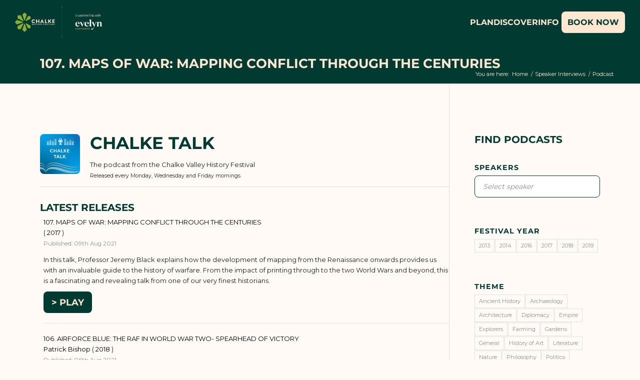

--- FILE ---
content_type: text/html; charset=UTF-8
request_url: https://www.chalkefestival.com/podcasts/page/10/
body_size: 24404
content:
<!DOCTYPE html>
<html lang="en-GB" class="html_stretched responsive av-preloader-disabled  html_header_top html_logo_left html_main_nav_header html_menu_right html_custom html_header_sticky_disabled html_header_shrinking_disabled html_header_topbar_active html_mobile_menu_phone html_header_searchicon_disabled html_content_align_center html_header_unstick_top_disabled html_header_stretch_disabled html_av-overlay-full html_av-submenu-noclone html_entry_id_23306 av-cookies-no-cookie-consent av-no-preview av-default-lightbox html_text_menu_active av-mobile-menu-switch-default themeV2 themeV1">
<head>
<meta charset="UTF-8" />


<!-- mobile setting -->
<meta name="viewport" content="width=device-width, initial-scale=1">

<!-- Scripts/CSS and wp_head hook -->
<meta name='robots' content='index, follow, max-image-preview:large, max-snippet:-1, max-video-preview:-1' />

	<!-- This site is optimized with the Yoast SEO plugin v26.8 - https://yoast.com/product/yoast-seo-wordpress/ -->
	<title>Podcast Archive - Page 10 of 20 - Chalke History Festival</title>
	<link rel="canonical" href="https://www.chalkefestival.com/podcasts/page/10/" />
	<link rel="prev" href="https://www.chalkefestival.com/podcasts/page/9/" />
	<link rel="next" href="https://www.chalkefestival.com/podcasts/page/11/" />
	<meta property="og:locale" content="en_GB" />
	<meta property="og:type" content="website" />
	<meta property="og:title" content="Podcast Archive - Page 10 of 20 - Chalke History Festival" />
	<meta property="og:url" content="https://www.chalkefestival.com/podcasts/" />
	<meta property="og:site_name" content="Chalke History Festival" />
	<meta property="og:image" content="https://www.chalkefestival.com/wp-content/uploads/2023/12/Generic-Yoast-image.png" />
	<meta property="og:image:width" content="1200" />
	<meta property="og:image:height" content="675" />
	<meta property="og:image:type" content="image/png" />
	<meta name="twitter:card" content="summary_large_image" />
	<meta name="twitter:site" content="@CVHISTORYFEST" />
	<script type="application/ld+json" class="yoast-schema-graph">{"@context":"https://schema.org","@graph":[{"@type":"CollectionPage","@id":"https://www.chalkefestival.com/podcasts/","url":"https://www.chalkefestival.com/podcasts/page/10/","name":"Podcast Archive - Page 10 of 20 - Chalke History Festival","isPartOf":{"@id":"https://www.chalkefestival.com/#website"},"breadcrumb":{"@id":"https://www.chalkefestival.com/podcasts/page/10/#breadcrumb"},"inLanguage":"en-GB"},{"@type":"BreadcrumbList","@id":"https://www.chalkefestival.com/podcasts/page/10/#breadcrumb","itemListElement":[{"@type":"ListItem","position":1,"name":"Home","item":"https://www.chalkefestival.com/"},{"@type":"ListItem","position":2,"name":"Podcast"}]},{"@type":"WebSite","@id":"https://www.chalkefestival.com/#website","url":"https://www.chalkefestival.com/","name":"Chalke History Festival","description":"The largest festival dedicated to history in the world","publisher":{"@id":"https://www.chalkefestival.com/#organization"},"potentialAction":[{"@type":"SearchAction","target":{"@type":"EntryPoint","urlTemplate":"https://www.chalkefestival.com/?s={search_term_string}"},"query-input":{"@type":"PropertyValueSpecification","valueRequired":true,"valueName":"search_term_string"}}],"inLanguage":"en-GB"},{"@type":"Organization","@id":"https://www.chalkefestival.com/#organization","name":"History Festival - Chalke Valley","url":"https://www.chalkefestival.com/","logo":{"@type":"ImageObject","inLanguage":"en-GB","@id":"https://www.chalkefestival.com/#/schema/logo/image/","url":"https://www.chalkefestival.com/wp-content/uploads/2023/12/footerLogo.svg","contentUrl":"https://www.chalkefestival.com/wp-content/uploads/2023/12/footerLogo.svg","width":129,"height":144,"caption":"History Festival - Chalke Valley"},"image":{"@id":"https://www.chalkefestival.com/#/schema/logo/image/"},"sameAs":["https://www.facebook.com/chalkevalleyhistoryfestival/","https://x.com/CVHISTORYFEST","https://www.instagram.com/chalkevalleyhistoryfestival/","https://www.youtube.com/c/CvhfOrgUk","https://www.tiktok.com/@chalkevalleyhistoryfest"]}]}</script>
	<!-- / Yoast SEO plugin. -->


<link rel='dns-prefetch' href='//static.klaviyo.com' />
<link rel="alternate" type="application/rss+xml" title="Chalke History Festival &raquo; Feed" href="https://www.chalkefestival.com/feed/" />
<link rel="alternate" type="application/rss+xml" title="Chalke History Festival &raquo; Comments Feed" href="https://www.chalkefestival.com/comments/feed/" />
<link rel="alternate" type="application/rss+xml" title="Chalke History Festival &raquo; Podcast Feed" href="https://www.chalkefestival.com/podcasts/feed/" />

<!-- google webfont font replacement -->

			<script type='text/javascript'>

				(function() {

					/*	check if webfonts are disabled by user setting via cookie - or user must opt in.	*/
					var html = document.getElementsByTagName('html')[0];
					var cookie_check = html.className.indexOf('av-cookies-needs-opt-in') >= 0 || html.className.indexOf('av-cookies-can-opt-out') >= 0;
					var allow_continue = true;
					var silent_accept_cookie = html.className.indexOf('av-cookies-user-silent-accept') >= 0;

					if( cookie_check && ! silent_accept_cookie )
					{
						if( ! document.cookie.match(/aviaCookieConsent/) || html.className.indexOf('av-cookies-session-refused') >= 0 )
						{
							allow_continue = false;
						}
						else
						{
							if( ! document.cookie.match(/aviaPrivacyRefuseCookiesHideBar/) )
							{
								allow_continue = false;
							}
							else if( ! document.cookie.match(/aviaPrivacyEssentialCookiesEnabled/) )
							{
								allow_continue = false;
							}
							else if( document.cookie.match(/aviaPrivacyGoogleWebfontsDisabled/) )
							{
								allow_continue = false;
							}
						}
					}

					if( allow_continue )
					{
						var f = document.createElement('link');

						f.type 	= 'text/css';
						f.rel 	= 'stylesheet';
						f.href 	= 'https://fonts.googleapis.com/css?family=Special+Elite%7COpen+Sans:400,600&display=auto';
						f.id 	= 'avia-google-webfont';

						document.getElementsByTagName('head')[0].appendChild(f);
					}
				})();

			</script>
			<style id='wp-img-auto-sizes-contain-inline-css' type='text/css'>
img:is([sizes=auto i],[sizes^="auto," i]){contain-intrinsic-size:3000px 1500px}
/*# sourceURL=wp-img-auto-sizes-contain-inline-css */
</style>
<style id='wp-block-library-inline-css' type='text/css'>
:root{--wp-block-synced-color:#7a00df;--wp-block-synced-color--rgb:122,0,223;--wp-bound-block-color:var(--wp-block-synced-color);--wp-editor-canvas-background:#ddd;--wp-admin-theme-color:#007cba;--wp-admin-theme-color--rgb:0,124,186;--wp-admin-theme-color-darker-10:#006ba1;--wp-admin-theme-color-darker-10--rgb:0,107,160.5;--wp-admin-theme-color-darker-20:#005a87;--wp-admin-theme-color-darker-20--rgb:0,90,135;--wp-admin-border-width-focus:2px}@media (min-resolution:192dpi){:root{--wp-admin-border-width-focus:1.5px}}.wp-element-button{cursor:pointer}:root .has-very-light-gray-background-color{background-color:#eee}:root .has-very-dark-gray-background-color{background-color:#313131}:root .has-very-light-gray-color{color:#eee}:root .has-very-dark-gray-color{color:#313131}:root .has-vivid-green-cyan-to-vivid-cyan-blue-gradient-background{background:linear-gradient(135deg,#00d084,#0693e3)}:root .has-purple-crush-gradient-background{background:linear-gradient(135deg,#34e2e4,#4721fb 50%,#ab1dfe)}:root .has-hazy-dawn-gradient-background{background:linear-gradient(135deg,#faaca8,#dad0ec)}:root .has-subdued-olive-gradient-background{background:linear-gradient(135deg,#fafae1,#67a671)}:root .has-atomic-cream-gradient-background{background:linear-gradient(135deg,#fdd79a,#004a59)}:root .has-nightshade-gradient-background{background:linear-gradient(135deg,#330968,#31cdcf)}:root .has-midnight-gradient-background{background:linear-gradient(135deg,#020381,#2874fc)}:root{--wp--preset--font-size--normal:16px;--wp--preset--font-size--huge:42px}.has-regular-font-size{font-size:1em}.has-larger-font-size{font-size:2.625em}.has-normal-font-size{font-size:var(--wp--preset--font-size--normal)}.has-huge-font-size{font-size:var(--wp--preset--font-size--huge)}.has-text-align-center{text-align:center}.has-text-align-left{text-align:left}.has-text-align-right{text-align:right}.has-fit-text{white-space:nowrap!important}#end-resizable-editor-section{display:none}.aligncenter{clear:both}.items-justified-left{justify-content:flex-start}.items-justified-center{justify-content:center}.items-justified-right{justify-content:flex-end}.items-justified-space-between{justify-content:space-between}.screen-reader-text{border:0;clip-path:inset(50%);height:1px;margin:-1px;overflow:hidden;padding:0;position:absolute;width:1px;word-wrap:normal!important}.screen-reader-text:focus{background-color:#ddd;clip-path:none;color:#444;display:block;font-size:1em;height:auto;left:5px;line-height:normal;padding:15px 23px 14px;text-decoration:none;top:5px;width:auto;z-index:100000}html :where(.has-border-color){border-style:solid}html :where([style*=border-top-color]){border-top-style:solid}html :where([style*=border-right-color]){border-right-style:solid}html :where([style*=border-bottom-color]){border-bottom-style:solid}html :where([style*=border-left-color]){border-left-style:solid}html :where([style*=border-width]){border-style:solid}html :where([style*=border-top-width]){border-top-style:solid}html :where([style*=border-right-width]){border-right-style:solid}html :where([style*=border-bottom-width]){border-bottom-style:solid}html :where([style*=border-left-width]){border-left-style:solid}html :where(img[class*=wp-image-]){height:auto;max-width:100%}:where(figure){margin:0 0 1em}html :where(.is-position-sticky){--wp-admin--admin-bar--position-offset:var(--wp-admin--admin-bar--height,0px)}@media screen and (max-width:600px){html :where(.is-position-sticky){--wp-admin--admin-bar--position-offset:0px}}

/*# sourceURL=wp-block-library-inline-css */
</style><style id='global-styles-inline-css' type='text/css'>
:root{--wp--preset--aspect-ratio--square: 1;--wp--preset--aspect-ratio--4-3: 4/3;--wp--preset--aspect-ratio--3-4: 3/4;--wp--preset--aspect-ratio--3-2: 3/2;--wp--preset--aspect-ratio--2-3: 2/3;--wp--preset--aspect-ratio--16-9: 16/9;--wp--preset--aspect-ratio--9-16: 9/16;--wp--preset--color--black: #000000;--wp--preset--color--cyan-bluish-gray: #abb8c3;--wp--preset--color--white: #ffffff;--wp--preset--color--pale-pink: #f78da7;--wp--preset--color--vivid-red: #cf2e2e;--wp--preset--color--luminous-vivid-orange: #ff6900;--wp--preset--color--luminous-vivid-amber: #fcb900;--wp--preset--color--light-green-cyan: #7bdcb5;--wp--preset--color--vivid-green-cyan: #00d084;--wp--preset--color--pale-cyan-blue: #8ed1fc;--wp--preset--color--vivid-cyan-blue: #0693e3;--wp--preset--color--vivid-purple: #9b51e0;--wp--preset--color--metallic-red: #b02b2c;--wp--preset--color--maximum-yellow-red: #edae44;--wp--preset--color--yellow-sun: #eeee22;--wp--preset--color--palm-leaf: #83a846;--wp--preset--color--aero: #7bb0e7;--wp--preset--color--old-lavender: #745f7e;--wp--preset--color--steel-teal: #5f8789;--wp--preset--color--raspberry-pink: #d65799;--wp--preset--color--medium-turquoise: #4ecac2;--wp--preset--gradient--vivid-cyan-blue-to-vivid-purple: linear-gradient(135deg,rgb(6,147,227) 0%,rgb(155,81,224) 100%);--wp--preset--gradient--light-green-cyan-to-vivid-green-cyan: linear-gradient(135deg,rgb(122,220,180) 0%,rgb(0,208,130) 100%);--wp--preset--gradient--luminous-vivid-amber-to-luminous-vivid-orange: linear-gradient(135deg,rgb(252,185,0) 0%,rgb(255,105,0) 100%);--wp--preset--gradient--luminous-vivid-orange-to-vivid-red: linear-gradient(135deg,rgb(255,105,0) 0%,rgb(207,46,46) 100%);--wp--preset--gradient--very-light-gray-to-cyan-bluish-gray: linear-gradient(135deg,rgb(238,238,238) 0%,rgb(169,184,195) 100%);--wp--preset--gradient--cool-to-warm-spectrum: linear-gradient(135deg,rgb(74,234,220) 0%,rgb(151,120,209) 20%,rgb(207,42,186) 40%,rgb(238,44,130) 60%,rgb(251,105,98) 80%,rgb(254,248,76) 100%);--wp--preset--gradient--blush-light-purple: linear-gradient(135deg,rgb(255,206,236) 0%,rgb(152,150,240) 100%);--wp--preset--gradient--blush-bordeaux: linear-gradient(135deg,rgb(254,205,165) 0%,rgb(254,45,45) 50%,rgb(107,0,62) 100%);--wp--preset--gradient--luminous-dusk: linear-gradient(135deg,rgb(255,203,112) 0%,rgb(199,81,192) 50%,rgb(65,88,208) 100%);--wp--preset--gradient--pale-ocean: linear-gradient(135deg,rgb(255,245,203) 0%,rgb(182,227,212) 50%,rgb(51,167,181) 100%);--wp--preset--gradient--electric-grass: linear-gradient(135deg,rgb(202,248,128) 0%,rgb(113,206,126) 100%);--wp--preset--gradient--midnight: linear-gradient(135deg,rgb(2,3,129) 0%,rgb(40,116,252) 100%);--wp--preset--font-size--small: 1rem;--wp--preset--font-size--medium: 1.125rem;--wp--preset--font-size--large: 1.75rem;--wp--preset--font-size--x-large: clamp(1.75rem, 3vw, 2.25rem);--wp--preset--spacing--20: 0.44rem;--wp--preset--spacing--30: 0.67rem;--wp--preset--spacing--40: 1rem;--wp--preset--spacing--50: 1.5rem;--wp--preset--spacing--60: 2.25rem;--wp--preset--spacing--70: 3.38rem;--wp--preset--spacing--80: 5.06rem;--wp--preset--shadow--natural: 6px 6px 9px rgba(0, 0, 0, 0.2);--wp--preset--shadow--deep: 12px 12px 50px rgba(0, 0, 0, 0.4);--wp--preset--shadow--sharp: 6px 6px 0px rgba(0, 0, 0, 0.2);--wp--preset--shadow--outlined: 6px 6px 0px -3px rgb(255, 255, 255), 6px 6px rgb(0, 0, 0);--wp--preset--shadow--crisp: 6px 6px 0px rgb(0, 0, 0);}:root { --wp--style--global--content-size: 800px;--wp--style--global--wide-size: 1130px; }:where(body) { margin: 0; }.wp-site-blocks > .alignleft { float: left; margin-right: 2em; }.wp-site-blocks > .alignright { float: right; margin-left: 2em; }.wp-site-blocks > .aligncenter { justify-content: center; margin-left: auto; margin-right: auto; }:where(.is-layout-flex){gap: 0.5em;}:where(.is-layout-grid){gap: 0.5em;}.is-layout-flow > .alignleft{float: left;margin-inline-start: 0;margin-inline-end: 2em;}.is-layout-flow > .alignright{float: right;margin-inline-start: 2em;margin-inline-end: 0;}.is-layout-flow > .aligncenter{margin-left: auto !important;margin-right: auto !important;}.is-layout-constrained > .alignleft{float: left;margin-inline-start: 0;margin-inline-end: 2em;}.is-layout-constrained > .alignright{float: right;margin-inline-start: 2em;margin-inline-end: 0;}.is-layout-constrained > .aligncenter{margin-left: auto !important;margin-right: auto !important;}.is-layout-constrained > :where(:not(.alignleft):not(.alignright):not(.alignfull)){max-width: var(--wp--style--global--content-size);margin-left: auto !important;margin-right: auto !important;}.is-layout-constrained > .alignwide{max-width: var(--wp--style--global--wide-size);}body .is-layout-flex{display: flex;}.is-layout-flex{flex-wrap: wrap;align-items: center;}.is-layout-flex > :is(*, div){margin: 0;}body .is-layout-grid{display: grid;}.is-layout-grid > :is(*, div){margin: 0;}body{padding-top: 0px;padding-right: 0px;padding-bottom: 0px;padding-left: 0px;}a:where(:not(.wp-element-button)){text-decoration: underline;}:root :where(.wp-element-button, .wp-block-button__link){background-color: #32373c;border-width: 0;color: #fff;font-family: inherit;font-size: inherit;font-style: inherit;font-weight: inherit;letter-spacing: inherit;line-height: inherit;padding-top: calc(0.667em + 2px);padding-right: calc(1.333em + 2px);padding-bottom: calc(0.667em + 2px);padding-left: calc(1.333em + 2px);text-decoration: none;text-transform: inherit;}.has-black-color{color: var(--wp--preset--color--black) !important;}.has-cyan-bluish-gray-color{color: var(--wp--preset--color--cyan-bluish-gray) !important;}.has-white-color{color: var(--wp--preset--color--white) !important;}.has-pale-pink-color{color: var(--wp--preset--color--pale-pink) !important;}.has-vivid-red-color{color: var(--wp--preset--color--vivid-red) !important;}.has-luminous-vivid-orange-color{color: var(--wp--preset--color--luminous-vivid-orange) !important;}.has-luminous-vivid-amber-color{color: var(--wp--preset--color--luminous-vivid-amber) !important;}.has-light-green-cyan-color{color: var(--wp--preset--color--light-green-cyan) !important;}.has-vivid-green-cyan-color{color: var(--wp--preset--color--vivid-green-cyan) !important;}.has-pale-cyan-blue-color{color: var(--wp--preset--color--pale-cyan-blue) !important;}.has-vivid-cyan-blue-color{color: var(--wp--preset--color--vivid-cyan-blue) !important;}.has-vivid-purple-color{color: var(--wp--preset--color--vivid-purple) !important;}.has-metallic-red-color{color: var(--wp--preset--color--metallic-red) !important;}.has-maximum-yellow-red-color{color: var(--wp--preset--color--maximum-yellow-red) !important;}.has-yellow-sun-color{color: var(--wp--preset--color--yellow-sun) !important;}.has-palm-leaf-color{color: var(--wp--preset--color--palm-leaf) !important;}.has-aero-color{color: var(--wp--preset--color--aero) !important;}.has-old-lavender-color{color: var(--wp--preset--color--old-lavender) !important;}.has-steel-teal-color{color: var(--wp--preset--color--steel-teal) !important;}.has-raspberry-pink-color{color: var(--wp--preset--color--raspberry-pink) !important;}.has-medium-turquoise-color{color: var(--wp--preset--color--medium-turquoise) !important;}.has-black-background-color{background-color: var(--wp--preset--color--black) !important;}.has-cyan-bluish-gray-background-color{background-color: var(--wp--preset--color--cyan-bluish-gray) !important;}.has-white-background-color{background-color: var(--wp--preset--color--white) !important;}.has-pale-pink-background-color{background-color: var(--wp--preset--color--pale-pink) !important;}.has-vivid-red-background-color{background-color: var(--wp--preset--color--vivid-red) !important;}.has-luminous-vivid-orange-background-color{background-color: var(--wp--preset--color--luminous-vivid-orange) !important;}.has-luminous-vivid-amber-background-color{background-color: var(--wp--preset--color--luminous-vivid-amber) !important;}.has-light-green-cyan-background-color{background-color: var(--wp--preset--color--light-green-cyan) !important;}.has-vivid-green-cyan-background-color{background-color: var(--wp--preset--color--vivid-green-cyan) !important;}.has-pale-cyan-blue-background-color{background-color: var(--wp--preset--color--pale-cyan-blue) !important;}.has-vivid-cyan-blue-background-color{background-color: var(--wp--preset--color--vivid-cyan-blue) !important;}.has-vivid-purple-background-color{background-color: var(--wp--preset--color--vivid-purple) !important;}.has-metallic-red-background-color{background-color: var(--wp--preset--color--metallic-red) !important;}.has-maximum-yellow-red-background-color{background-color: var(--wp--preset--color--maximum-yellow-red) !important;}.has-yellow-sun-background-color{background-color: var(--wp--preset--color--yellow-sun) !important;}.has-palm-leaf-background-color{background-color: var(--wp--preset--color--palm-leaf) !important;}.has-aero-background-color{background-color: var(--wp--preset--color--aero) !important;}.has-old-lavender-background-color{background-color: var(--wp--preset--color--old-lavender) !important;}.has-steel-teal-background-color{background-color: var(--wp--preset--color--steel-teal) !important;}.has-raspberry-pink-background-color{background-color: var(--wp--preset--color--raspberry-pink) !important;}.has-medium-turquoise-background-color{background-color: var(--wp--preset--color--medium-turquoise) !important;}.has-black-border-color{border-color: var(--wp--preset--color--black) !important;}.has-cyan-bluish-gray-border-color{border-color: var(--wp--preset--color--cyan-bluish-gray) !important;}.has-white-border-color{border-color: var(--wp--preset--color--white) !important;}.has-pale-pink-border-color{border-color: var(--wp--preset--color--pale-pink) !important;}.has-vivid-red-border-color{border-color: var(--wp--preset--color--vivid-red) !important;}.has-luminous-vivid-orange-border-color{border-color: var(--wp--preset--color--luminous-vivid-orange) !important;}.has-luminous-vivid-amber-border-color{border-color: var(--wp--preset--color--luminous-vivid-amber) !important;}.has-light-green-cyan-border-color{border-color: var(--wp--preset--color--light-green-cyan) !important;}.has-vivid-green-cyan-border-color{border-color: var(--wp--preset--color--vivid-green-cyan) !important;}.has-pale-cyan-blue-border-color{border-color: var(--wp--preset--color--pale-cyan-blue) !important;}.has-vivid-cyan-blue-border-color{border-color: var(--wp--preset--color--vivid-cyan-blue) !important;}.has-vivid-purple-border-color{border-color: var(--wp--preset--color--vivid-purple) !important;}.has-metallic-red-border-color{border-color: var(--wp--preset--color--metallic-red) !important;}.has-maximum-yellow-red-border-color{border-color: var(--wp--preset--color--maximum-yellow-red) !important;}.has-yellow-sun-border-color{border-color: var(--wp--preset--color--yellow-sun) !important;}.has-palm-leaf-border-color{border-color: var(--wp--preset--color--palm-leaf) !important;}.has-aero-border-color{border-color: var(--wp--preset--color--aero) !important;}.has-old-lavender-border-color{border-color: var(--wp--preset--color--old-lavender) !important;}.has-steel-teal-border-color{border-color: var(--wp--preset--color--steel-teal) !important;}.has-raspberry-pink-border-color{border-color: var(--wp--preset--color--raspberry-pink) !important;}.has-medium-turquoise-border-color{border-color: var(--wp--preset--color--medium-turquoise) !important;}.has-vivid-cyan-blue-to-vivid-purple-gradient-background{background: var(--wp--preset--gradient--vivid-cyan-blue-to-vivid-purple) !important;}.has-light-green-cyan-to-vivid-green-cyan-gradient-background{background: var(--wp--preset--gradient--light-green-cyan-to-vivid-green-cyan) !important;}.has-luminous-vivid-amber-to-luminous-vivid-orange-gradient-background{background: var(--wp--preset--gradient--luminous-vivid-amber-to-luminous-vivid-orange) !important;}.has-luminous-vivid-orange-to-vivid-red-gradient-background{background: var(--wp--preset--gradient--luminous-vivid-orange-to-vivid-red) !important;}.has-very-light-gray-to-cyan-bluish-gray-gradient-background{background: var(--wp--preset--gradient--very-light-gray-to-cyan-bluish-gray) !important;}.has-cool-to-warm-spectrum-gradient-background{background: var(--wp--preset--gradient--cool-to-warm-spectrum) !important;}.has-blush-light-purple-gradient-background{background: var(--wp--preset--gradient--blush-light-purple) !important;}.has-blush-bordeaux-gradient-background{background: var(--wp--preset--gradient--blush-bordeaux) !important;}.has-luminous-dusk-gradient-background{background: var(--wp--preset--gradient--luminous-dusk) !important;}.has-pale-ocean-gradient-background{background: var(--wp--preset--gradient--pale-ocean) !important;}.has-electric-grass-gradient-background{background: var(--wp--preset--gradient--electric-grass) !important;}.has-midnight-gradient-background{background: var(--wp--preset--gradient--midnight) !important;}.has-small-font-size{font-size: var(--wp--preset--font-size--small) !important;}.has-medium-font-size{font-size: var(--wp--preset--font-size--medium) !important;}.has-large-font-size{font-size: var(--wp--preset--font-size--large) !important;}.has-x-large-font-size{font-size: var(--wp--preset--font-size--x-large) !important;}
/*# sourceURL=global-styles-inline-css */
</style>

<link rel='stylesheet' id='contact-form-7-css' href='https://www.chalkefestival.com/wp-content/plugins/contact-form-7/includes/css/styles.css?ver=6.1.4' type='text/css' media='all' />
<link rel='stylesheet' id='ctf_styles-css' href='https://www.chalkefestival.com/wp-content/plugins/custom-twitter-feeds/css/ctf-styles.min.css?ver=2.3.1' type='text/css' media='all' />
<link rel='stylesheet' id='avia-merged-styles-css' href='https://www.chalkefestival.com/wp-content/uploads/dynamic_avia/avia-merged-styles-e9bf7a85893cdb33b5a5d4c8b72a2b7e---67f66784c8f63.css' type='text/css' media='all' />
<script type="text/javascript" src="https://www.chalkefestival.com/wp-includes/js/jquery/jquery.min.js?ver=3.7.1" id="jquery-core-js"></script>
<script type="text/javascript" src="https://www.chalkefestival.com/wp-includes/js/jquery/jquery-migrate.min.js?ver=3.4.1" id="jquery-migrate-js"></script>
<script type="text/javascript" src="https://www.chalkefestival.com/wp-content/uploads/dynamic_avia/avia-head-scripts-21493abf54cf5bbd4048fee9736d8fa8---67f6678507636.js" id="avia-head-scripts-js"></script>
<link rel="https://api.w.org/" href="https://www.chalkefestival.com/wp-json/" /><link rel="EditURI" type="application/rsd+xml" title="RSD" href="https://www.chalkefestival.com/xmlrpc.php?rsd" />
<!-- Google Tag Manager -->

<script>(function(w,d,s,l,i){w[l]=w[l]||[];w[l].push({'gtm.start':

new Date().getTime(),event:'gtm.js'});var f=d.getElementsByTagName(s)[0],

j=d.createElement(s),dl=l!='dataLayer'?'&l='+l:'';j.async=true;j.src=

'https://www.googletagmanager.com/gtm.js?id='+i+dl;f.parentNode.insertBefore(j,f);

})(window,document,'script','dataLayer','GTM-PBRWBMGM');</script>

<!-- End Google Tag Manager --><link rel="profile" href="http://gmpg.org/xfn/11" />
<link rel="alternate" type="application/rss+xml" title="Chalke History Festival RSS2 Feed" href="https://www.chalkefestival.com/feed/" />
<link rel="pingback" href="https://www.chalkefestival.com/xmlrpc.php" />

<style type='text/css' media='screen'>
 #top #header_main > .container, #top #header_main > .container .main_menu  .av-main-nav > li > a, #top #header_main #menu-item-shop .cart_dropdown_link{ height:160px; line-height: 160px; }
 .html_top_nav_header .av-logo-container{ height:160px;  }
 .html_header_top.html_header_sticky #top #wrap_all #main{ padding-top:190px; } 
</style>
<!--[if lt IE 9]><script src="https://www.chalkefestival.com/wp-content/themes/enfold/js/html5shiv.js"></script><![endif]-->


<!-- To speed up the rendering and to display the site as fast as possible to the user we include some styles and scripts for above the fold content inline -->
<script type="text/javascript">'use strict';var avia_is_mobile=!1;if(/Android|webOS|iPhone|iPad|iPod|BlackBerry|IEMobile|Opera Mini/i.test(navigator.userAgent)&&'ontouchstart' in document.documentElement){avia_is_mobile=!0;document.documentElement.className+=' avia_mobile '}
else{document.documentElement.className+=' avia_desktop '};document.documentElement.className+=' js_active ';(function(){var e=['-webkit-','-moz-','-ms-',''],n='',o=!1,a=!1;for(var t in e){if(e[t]+'transform' in document.documentElement.style){o=!0;n=e[t]+'transform'};if(e[t]+'perspective' in document.documentElement.style){a=!0}};if(o){document.documentElement.className+=' avia_transform '};if(a){document.documentElement.className+=' avia_transform3d '};if(typeof document.getElementsByClassName=='function'&&typeof document.documentElement.getBoundingClientRect=='function'&&avia_is_mobile==!1){if(n&&window.innerHeight>0){setTimeout(function(){var e=0,o={},a=0,t=document.getElementsByClassName('av-parallax'),i=window.pageYOffset||document.documentElement.scrollTop;for(e=0;e<t.length;e++){t[e].style.top='0px';o=t[e].getBoundingClientRect();a=Math.ceil((window.innerHeight+i-o.top)*0.3);t[e].style[n]='translate(0px, '+a+'px)';t[e].style.top='auto';t[e].className+=' enabled-parallax '}},50)}}})();</script><style type="text/css">
		@font-face {font-family: 'entypo-fontello'; font-weight: normal; font-style: normal; font-display: auto;
		src: url('https://www.chalkefestival.com/wp-content/themes/enfold/config-templatebuilder/avia-template-builder/assets/fonts/entypo-fontello.woff2') format('woff2'),
		url('https://www.chalkefestival.com/wp-content/themes/enfold/config-templatebuilder/avia-template-builder/assets/fonts/entypo-fontello.woff') format('woff'),
		url('https://www.chalkefestival.com/wp-content/themes/enfold/config-templatebuilder/avia-template-builder/assets/fonts/entypo-fontello.ttf') format('truetype'),
		url('https://www.chalkefestival.com/wp-content/themes/enfold/config-templatebuilder/avia-template-builder/assets/fonts/entypo-fontello.svg#entypo-fontello') format('svg'),
		url('https://www.chalkefestival.com/wp-content/themes/enfold/config-templatebuilder/avia-template-builder/assets/fonts/entypo-fontello.eot'),
		url('https://www.chalkefestival.com/wp-content/themes/enfold/config-templatebuilder/avia-template-builder/assets/fonts/entypo-fontello.eot?#iefix') format('embedded-opentype');
		} #top .avia-font-entypo-fontello, body .avia-font-entypo-fontello, html body [data-av_iconfont='entypo-fontello']:before{ font-family: 'entypo-fontello'; }
		</style>

<!--
Debugging Info for Theme support: 

Theme: Enfold
Version: 5.6.8
Installed: enfold
AviaFramework Version: 5.6
AviaBuilder Version: 5.3
aviaElementManager Version: 1.0.1
- - - - - - - - - - -
ChildTheme: Enfold Child
ChildTheme Version: 1.0
ChildTheme Installed: enfold

- - - - - - - - - - -
ML:512-PU:44-PLA:18
WP:6.9
Compress: CSS:all theme files - JS:all theme files
Updates: enabled - token has changed and not verified
PLAu:18
-->        <script type="text/javascript">
        /*! modernizr 3.6.0 (Custom Build) | MIT *
        * https://modernizr.com/download/?-cssanimations-csstransforms-csstransforms3d-csstransitions-touchevents-setclasses-cssclassprefix:has- !*/
        !function(e,n,t){function r(e,n){return typeof e===n}function s(){var e,n,t,s,o,i,a;for(var l in S)if(S.hasOwnProperty(l)){if(e=[],n=S[l],n.name&&(e.push(n.name.toLowerCase()),n.options&&n.options.aliases&&n.options.aliases.length))for(t=0;t<n.options.aliases.length;t++)e.push(n.options.aliases[t].toLowerCase());for(s=r(n.fn,"function")?n.fn():n.fn,o=0;o<e.length;o++)i=e[o],a=i.split("."),1===a.length?Modernizr[a[0]]=s:(!Modernizr[a[0]]||Modernizr[a[0]]instanceof Boolean||(Modernizr[a[0]]=new Boolean(Modernizr[a[0]])),Modernizr[a[0]][a[1]]=s),C.push((s?"":"no-")+a.join("-"))}}function o(e){var n=x.className,t=Modernizr._config.classPrefix||"";if(b&&(n=n.baseVal),Modernizr._config.enableJSClass){var r=new RegExp("(^|\\s)"+t+"no-js(\\s|$)");n=n.replace(r,"$1"+t+"js$2")}Modernizr._config.enableClasses&&(n+=" "+t+e.join(" "+t),b?x.className.baseVal=n:x.className=n)}function i(){return"function"!=typeof n.createElement?n.createElement(arguments[0]):b?n.createElementNS.call(n,"http://www.w3.org/2000/svg",arguments[0]):n.createElement.apply(n,arguments)}function a(){var e=n.body;return e||(e=i(b?"svg":"body"),e.fake=!0),e}function l(e,t,r,s){var o,l,u,f,c="modernizr",d=i("div"),p=a();if(parseInt(r,10))for(;r--;)u=i("div"),u.id=s?s[r]:c+(r+1),d.appendChild(u);return o=i("style"),o.type="text/css",o.id="s"+c,(p.fake?p:d).appendChild(o),p.appendChild(d),o.styleSheet?o.styleSheet.cssText=e:o.appendChild(n.createTextNode(e)),d.id=c,p.fake&&(p.style.background="",p.style.overflow="hidden",f=x.style.overflow,x.style.overflow="hidden",x.appendChild(p)),l=t(d,e),p.fake?(p.parentNode.removeChild(p),x.style.overflow=f,x.offsetHeight):d.parentNode.removeChild(d),!!l}function u(e,n){return!!~(""+e).indexOf(n)}function f(e){return e.replace(/([a-z])-([a-z])/g,function(e,n,t){return n+t.toUpperCase()}).replace(/^-/,"")}function c(e,n){return function(){return e.apply(n,arguments)}}function d(e,n,t){var s;for(var o in e)if(e[o]in n)return t===!1?e[o]:(s=n[e[o]],r(s,"function")?c(s,t||n):s);return!1}function p(n,t,r){var s;if("getComputedStyle"in e){s=getComputedStyle.call(e,n,t);var o=e.console;if(null!==s)r&&(s=s.getPropertyValue(r));else if(o){var i=o.error?"error":"log";o[i].call(o,"getComputedStyle returning null, its possible modernizr test results are inaccurate")}}else s=!t&&n.currentStyle&&n.currentStyle[r];return s}function m(e){return e.replace(/([A-Z])/g,function(e,n){return"-"+n.toLowerCase()}).replace(/^ms-/,"-ms-")}function v(n,r){var s=n.length;if("CSS"in e&&"supports"in e.CSS){for(;s--;)if(e.CSS.supports(m(n[s]),r))return!0;return!1}if("CSSSupportsRule"in e){for(var o=[];s--;)o.push("("+m(n[s])+":"+r+")");return o=o.join(" or "),l("@supports ("+o+") { #modernizr { position: absolute; } }",function(e){return"absolute"==p(e,null,"position")})}return t}function h(e,n,s,o){function a(){c&&(delete k.style,delete k.modElem)}if(o=r(o,"undefined")?!1:o,!r(s,"undefined")){var l=v(e,s);if(!r(l,"undefined"))return l}for(var c,d,p,m,h,y=["modernizr","tspan","samp"];!k.style&&y.length;)c=!0,k.modElem=i(y.shift()),k.style=k.modElem.style;for(p=e.length,d=0;p>d;d++)if(m=e[d],h=k.style[m],u(m,"-")&&(m=f(m)),k.style[m]!==t){if(o||r(s,"undefined"))return a(),"pfx"==n?m:!0;try{k.style[m]=s}catch(g){}if(k.style[m]!=h)return a(),"pfx"==n?m:!0}return a(),!1}function y(e,n,t,s,o){var i=e.charAt(0).toUpperCase()+e.slice(1),a=(e+" "+N.join(i+" ")+i).split(" ");return r(n,"string")||r(n,"undefined")?h(a,n,s,o):(a=(e+" "+j.join(i+" ")+i).split(" "),d(a,n,t))}function g(e,n,r){return y(e,t,t,n,r)}var C=[],S=[],w={_version:"3.6.0",_config:{classPrefix:"has-",enableClasses:!0,enableJSClass:!0,usePrefixes:!0},_q:[],on:function(e,n){var t=this;setTimeout(function(){n(t[e])},0)},addTest:function(e,n,t){S.push({name:e,fn:n,options:t})},addAsyncTest:function(e){S.push({name:null,fn:e})}},Modernizr=function(){};Modernizr.prototype=w,Modernizr=new Modernizr;var _=w._config.usePrefixes?" -webkit- -moz- -o- -ms- ".split(" "):["",""];w._prefixes=_;var x=n.documentElement,b="svg"===x.nodeName.toLowerCase(),T="CSS"in e&&"supports"in e.CSS,z="supportsCSS"in e;Modernizr.addTest("supports",T||z);var P=w.testStyles=l;Modernizr.addTest("touchevents",function(){var t;if("ontouchstart"in e||e.DocumentTouch&&n instanceof DocumentTouch)t=!0;else{var r=["@media (",_.join("touch-enabled),("),"heartz",")","{#modernizr{top:9px;position:absolute}}"].join("");P(r,function(e){t=9===e.offsetTop})}return t});var E="Moz O ms Webkit",N=w._config.usePrefixes?E.split(" "):[];w._cssomPrefixes=N;var j=w._config.usePrefixes?E.toLowerCase().split(" "):[];w._domPrefixes=j;var A={elem:i("modernizr")};Modernizr._q.push(function(){delete A.elem});var k={style:A.elem.style};Modernizr._q.unshift(function(){delete k.style}),w.testAllProps=y,w.testAllProps=g,Modernizr.addTest("cssanimations",g("animationName","a",!0)),Modernizr.addTest("csstransforms",function(){return-1===navigator.userAgent.indexOf("Android 2.")&&g("transform","scale(1)",!0)}),Modernizr.addTest("csstransforms3d",function(){return!!g("perspective","1px",!0)}),Modernizr.addTest("csstransitions",g("transition","all",!0)),s(),o(C),delete w.addTest,delete w.addAsyncTest;for(var q=0;q<Modernizr._q.length;q++)Modernizr._q[q]();e.Modernizr=Modernizr}(window,document);
        </script>
        <link rel='stylesheet' href='https://www.chalkefestival.com/wp-content/themes/enfold/assets/css/fonts.css' type='text/css' media='all' />
        <link rel='stylesheet' href='https://www.chalkefestival.com/wp-content/themes/enfold/assets/css/common.css' type='text/css' media='all' />
        <link rel='stylesheet' href='https://www.chalkefestival.com/wp-content/themes/enfold/assets/css/magnific-popup.css' type='text/css' media='all' />
        <link rel='stylesheet' href='https://www.chalkefestival.com/wp-content/themes/enfold/assets/css/jquery.bxslider.css' type='text/css' media='all' />
        <link rel='stylesheet' href='https://www.chalkefestival.com/wp-content/themes/enfold/assets/css/animate.min.css' type='text/css' media='all' />
        <link rel='stylesheet' href='https://www.chalkefestival.com/wp-content/themes/enfold/assets/css/swiper.css' type='text/css' media='all' />
		<link rel="stylesheet" href="https://www.chalkefestival.com/wp-content/themes/enfold/css/grid.css?ver=5.6.8">
		<link rel="stylesheet" href="https://www.chalkefestival.com/wp-content/themes/enfold/css/shortcodes.css?ver=5.6.8">
		<link rel="stylesheet" href="https://www.chalkefestival.com/wp-content/themes/enfold/css/layout.css?ver=5.6.8">
		<link rel="stylesheet" href="https://www.chalkefestival.com/wp-content/themes/enfold/css/custom.css?ver=5.6.8">
		<link rel="stylesheet" href="https://www.chalkefestival.com/wp-content/themes/enfold/css/base.css?ver=5.6.8">
		<link rel='stylesheet' href='https://www.chalkefestival.com/wp-content/themes/enfold/assets/css/stylesheet.css?v=4.1' type='text/css' media='all' />
        <link rel='stylesheet' href='https://www.chalkefestival.com/wp-content/themes/enfold/assets/css/responsive.css?v=4.1' type='text/css' media='all' />
        <script type="text/javascript" src="https://www.chalkefestival.com/wp-content/themes/enfold/assets/js/libs/jquery.min.js"></script>
        <script type="text/javascript" src="https://www.chalkefestival.com/wp-content/themes/enfold/assets/js/libs/jquery.magnific-popup.min.js"></script>
        <script type="text/javascript" src="https://www.chalkefestival.com/wp-content/themes/enfold/assets/js/libs/jquery.bxslider.min.js"></script>
        <script type="text/javascript" src="https://www.chalkefestival.com/wp-content/themes/enfold/assets/js/libs/gsap.min.js"></script>
        <script type="text/javascript" src="https://www.chalkefestival.com/wp-content/themes/enfold/assets/js/libs/gsap.scrollTrigger.min.js"></script>
        <script type="text/javascript" src="https://www.chalkefestival.com/wp-content/themes/enfold/assets/js/libs/wow.min.js"></script>
        <script type="text/javascript" src="https://www.chalkefestival.com/wp-content/themes/enfold/assets/js/libs/swiper.min.js"></script>
        <script type="text/javascript" src="https://www.chalkefestival.com/wp-content/themes/enfold/assets/js/libs/jquery.matchHeight.js"></script>
        <script type="text/javascript" src="https://www.chalkefestival.com/wp-content/themes/enfold/assets/js/utils/popup.js"></script>
        <script type="text/javascript" src="https://www.chalkefestival.com/wp-content/themes/enfold/assets/js/libs/isinviewport.js"></script>
        <script type="text/javascript" src="https://www.chalkefestival.com/wp-content/themes/enfold/assets/js/utils/browser.js?v=1.4"></script>
        <script type="text/javascript" src="https://www.chalkefestival.com/wp-content/themes/enfold/assets/js/utils/utils.js"></script>
        <script type="text/javascript" src="https://www.chalkefestival.com/wp-content/themes/enfold/assets/js/utils/video.js"></script>
        <script type="text/javascript" src="https://www.chalkefestival.com/wp-content/themes/enfold/assets/js/script.js"></script>
		<!-- Chrome, Firefox OS and Opera -->
		<meta name="theme-color" content="#003A30">
        <!-- Windows Phone -->
        <meta name="msapplication-navbutton-color" content="#003A30">
        <!-- iOS Safari -->
        <meta name="apple-mobile-web-app-status-bar-style" content="#003A30">
</head>

<body id="top" class="archive paged post-type-archive post-type-archive-podcast paged-10 post-type-paged-10 wp-theme-enfold wp-child-theme-enfold-child stretched rtl_columns av-curtain-footer av-curtain-numeric special_elite open_sans  avia-responsive-images-support" itemscope="itemscope" itemtype="https://schema.org/WebPage" >

	<!-- Google Tag Manager (noscript) -->

<noscript>
	<iframe src=https://www.googletagmanager.com/ns.html?id=GTM-PBRWBMGM height="0" width="0" style="display:none;visibility:hidden"></iframe>
</noscript>

<!-- End Google Tag Manager (noscript) -->
	<div id='wrap_all'>
		
	
			            <div class="header headerV2">
                <div class="headerWrap headerWrapV2">
                    <div class="headerLogoWrap">
                        <div class="headerLogoImageWrap">
                            <a href="https://www.chalkefestival.com" class="logov2">
                                <img class="logoImage" src="https://www.chalkefestival.com/wp-content/themes/enfold/assets/images/footerLogo.png" />
                                <img class="logoImage stick" src="https://www.chalkefestival.com/wp-content/themes/enfold/assets/images/Chalke_Logo.svg" />
                                <div class="logoImageText">
                                    <span class="logoName">CHALKE</span>
                                    <span class="logoSubTitle">HISTORY FESTIVAL</span>
                                </div>
                            </a>
                        </div>
                        <div class="headerLogoTextWrap">
                            <p class="headerText"><span class="headerLine"></span> 22 - 28 June 2026 - Broad Chalke, Salisbury</p>
                        </div>
                    </div>
                    <div class="headerMenuWrap">
                        <div class="headerMainMenu">
                                                                    <a data-sub-menu="subMenuItemWrap1" class="menuItem desktopMenuItemV2 menuItemV2 subMenu link">PLAN</a>
                                                                    <a data-sub-menu="subMenuItemWrap2" class="menuItem desktopMenuItemV2 menuItemV2 subMenu link">DISCOVER</a>
                                                                    <a data-sub-menu="subMenuItemWrap3" class="menuItem desktopMenuItemV2 menuItemV2 subMenu link">INFO</a>
                                                                    <a class="menuItem desktopMenuItemV2 menuItemV2 internal link" href='https://www.chalkefestival.com/tickets/'>BOOK NOW</a>
                                                    </div>
                        <div class="mobileMenu">
                            <div class="mobileMenuLine line"></div>
                        </div>
                    </div>
                </div>
                <div class="headerSubMenu">
                    <div class="headerSubMenuWrap">
                        <div class="sidebarMenu">
                                                                <div class="siderBarDrowdown">
                                                                    <a  data-sub-menu="subMenuItemWrap1" class="menuItem menuItemV2 subMenu link">
                                            <span class="menuLabel">PLAN</span>
                                                                                            <span class="menuLabelArrow dropDown down"></span>
                                                                                    </a>
                                                                    <div class="subMenuItemWrap subMenuItemWrap1">
                                                                            <p class="subMenuItemTitle subMenuLink">PLAN YOUR VISIT                                                    <span class="sideNavClose">
                                                        <svg width="32" height="32" viewBox="0 0 32 32" fill="none" xmlns="http://www.w3.org/2000/svg">
                                                            <path d="M7.51465 7.51465L24.4852 24.4852" stroke="#FFE7D2" stroke-width="2" stroke-linecap="round" stroke-linejoin="round"/>
                                                            <path d="M7.51465 24.4854L24.4852 7.51479" stroke="#FFE7D2" stroke-width="2" stroke-linecap="round" stroke-linejoin="round"/>
                                                        </svg>
                                                    </span>
                                                </p>
                                                                            <a class="subMenuItem subMenuItemV2 link subMenuLink" href='https://www.chalkefestival.com/tickets/'>TICKETS</a>
                                                                            <a class="subMenuItem subMenuItemV2 link subMenuLink" href='https://www.chalkefestival.com/camping/'>CAMPING</a>
                                                                            <a class="subMenuItem subMenuItemV2 link subMenuLink" href='https://www.chalkefestival.com/programme/'>PROGRAMME</a>
                                                                                    <div class="subMenuItemInnerSubMenuWrap">
                                                                                        <a class="subMenuItemInnerSubMenuItem subMenuItemInnerSubMenuItemV2 link subMenuLink" href='https://www.chalkefestival.com/talks-programme/'>TALKS</a>
                                                                                        <a class="subMenuItemInnerSubMenuItem subMenuItemInnerSubMenuItemV2 link subMenuLink" href='https://www.chalkefestival.com/experiences/'>WORKSHOPS & EXPERIENCES</a>
                                                                                        <a class="subMenuItemInnerSubMenuItem subMenuItemInnerSubMenuItemV2 link subMenuLink" href='https://www.chalkefestival.com/childrens-activities/'>Children's Activities</a>
                                                                                    </div>
                                                                            <a class="subMenuItem subMenuItemV2 link subMenuLink" href='https://www.chalkefestival.com/schools/'>CHALKE FOR SCHOOLS</a>
                                                                            <a class="subMenuItem subMenuItemV2 link subMenuLink" href='https://www.chalkefestival.com/food-at-the-festival/'>FOOD & RETAIL</a>
                                                                            <a class="subMenuItem subMenuItemV2 link subMenuLink" href='https://www.chalkefestival.com/contact/'>CONTACT & TRAVEL</a>
                                                                    </div>
                                                                </div>
                                                                <div class="siderBarDrowdown">
                                                                    <a  data-sub-menu="subMenuItemWrap2" class="menuItem menuItemV2 subMenu link">
                                            <span class="menuLabel">DISCOVER</span>
                                                                                            <span class="menuLabelArrow dropDown down"></span>
                                                                                    </a>
                                                                    <div class="subMenuItemWrap subMenuItemWrap2">
                                                                            <p class="subMenuItemTitle subMenuLink">DISCOVER MORE                                                    <span class="sideNavClose">
                                                        <svg width="32" height="32" viewBox="0 0 32 32" fill="none" xmlns="http://www.w3.org/2000/svg">
                                                            <path d="M7.51465 7.51465L24.4852 24.4852" stroke="#FFE7D2" stroke-width="2" stroke-linecap="round" stroke-linejoin="round"/>
                                                            <path d="M7.51465 24.4854L24.4852 7.51479" stroke="#FFE7D2" stroke-width="2" stroke-linecap="round" stroke-linejoin="round"/>
                                                        </svg>
                                                    </span>
                                                </p>
                                                                            <a class="subMenuItem subMenuItemV2 link subMenuLink" href='https://history-hub.chalkefestival.com/'>NEWS & ARTICLES</a>
                                                                            <a class="subMenuItem subMenuItemV2 link subMenuLink" href='https://hub.chalkefestival.com/'>Chalke History Club</a>
                                                                            <a class="subMenuItem subMenuItemV2 link subMenuLink" href='https://hub.chalkefestival.com/school-hub'>Chalke Schools History Hub</a>
                                                                            <a class="subMenuItem subMenuItemV2 link subMenuLink" href='https://www.chalkefestival.com/chalke-talks-live/'>CHALKE TALKS LIVE</a>
                                                                            <a class="subMenuItem subMenuItemV2 link subMenuLink" href='https://www.chalkefestival.com/apply/mailing-list/'>NEWSLETTER SIGN UP</a>
                                                                    </div>
                                                                </div>
                                                                <div class="siderBarDrowdown">
                                                                    <a  data-sub-menu="subMenuItemWrap3" class="menuItem menuItemV2 subMenu link">
                                            <span class="menuLabel">INFO</span>
                                                                                            <span class="menuLabelArrow dropDown down"></span>
                                                                                    </a>
                                                                    <div class="subMenuItemWrap subMenuItemWrap3">
                                                                            <p class="subMenuItemTitle subMenuLink">+ INFO                                                    <span class="sideNavClose">
                                                        <svg width="32" height="32" viewBox="0 0 32 32" fill="none" xmlns="http://www.w3.org/2000/svg">
                                                            <path d="M7.51465 7.51465L24.4852 24.4852" stroke="#FFE7D2" stroke-width="2" stroke-linecap="round" stroke-linejoin="round"/>
                                                            <path d="M7.51465 24.4854L24.4852 7.51479" stroke="#FFE7D2" stroke-width="2" stroke-linecap="round" stroke-linejoin="round"/>
                                                        </svg>
                                                    </span>
                                                </p>
                                                                            <a class="subMenuItem subMenuItemV2 link subMenuLink" href='https://www.chalkefestival.com/about/'>ABOUT US</a>
                                                                            <a class="subMenuItem subMenuItemV2 link subMenuLink" href='https://www.chalkefestival.com/support-us/'>SUPPORT US & VOLUNTEERING</a>
                                                                            <a class="subMenuItem subMenuItemV2 link subMenuLink" href='https://hub.chalkefestival.com/'>MEMBERSHIP</a>
                                                                            <a class="subMenuItem subMenuItemV2 link subMenuLink" href='https://www.chalkefestival.com/press/'>PRESS</a>
                                                                            <a class="subMenuItem subMenuItemV2 link subMenuLink" href='https://www.chalkefestival.com/faqs/'>FAQS</a>
                                                                    </div>
                                                                </div>
                                                                    <a href='https://www.chalkefestival.com/tickets/' data-sub-menu="subMenuItemWrap4" class="menuItem menuItemV2 internal link">
                                            <span class="menuLabel">BOOK NOW</span>
                                                                                    </a>
                                                    </div>
                    </div>
                </div>
            </div>
            
	<div id='main' class='all_colors' data-scroll-offset='0'>

	<div class='stretch_full container_wrap alternate_color dark_bg_color title_container'><div class='container'><h1 class='main-title entry-title '>107. MAPS OF WAR: MAPPING CONFLICT THROUGH THE CENTURIES</h1><div class="breadcrumb breadcrumbs avia-breadcrumbs"><div class="breadcrumb-trail" ><span class="trail-before"><span class="breadcrumb-title">You are here:</span></span> <span  itemscope="itemscope" itemtype="https://schema.org/BreadcrumbList" ><span  itemscope="itemscope" itemtype="https://schema.org/ListItem" itemprop="itemListElement" ><a itemprop="url" href="https://www.chalkefestival.com" title="Chalke History Festival" rel="home" class="trail-begin"><span itemprop="name">Home</span></a><span itemprop="position" class="hidden">1</span></span></span> <span class="sep">/</span> <span  itemscope="itemscope" itemtype="https://schema.org/BreadcrumbList" ><span  itemscope="itemscope" itemtype="https://schema.org/ListItem" itemprop="itemListElement" ><a itemprop="url" href="https://www.chalkefestival.com/?page_id=25335" title="Speaker Interviews"><span itemprop="name">Speaker Interviews</span></a><span itemprop="position" class="hidden">2</span></span></span> <span class="sep">/</span> <span class="trail-end">Podcast</span></div></div></div></div>


		<div class='container_wrap container_wrap_first main_color sidebar_right'>

			<div class='container'>
			

				<main class='template-archives content av-content-small alpha units'  role="main" itemprop="mainContentOfPage" itemscope="itemscope" itemtype="https://schema.org/Blog" >

                   

                  
	<div style="display:inline;width:100px;float:left;">
		<img src="https://www.chalkefestival.com/wp-content/plugins/podcast//public/ui/images/CHALKE-TALK-PODCAST-LOGO.gif" width="80">
	</div>
	<div style="display:inline;width:80%;float:left;">
		<h1 class="title">Chalke Talk</h1>
		<p>The podcast from the Chalke Valley History Festival<br />
		<small>Released every Monday, Wednesday and Friday mornings</small></p>
</div>
	<hr style="clear:both;" />
	
	
		 
                    <h3 class='av-archive-latest-posts '>Latest releases</h3><ul class="podcasts"><li style="border-bottom: solid 1px #e1e1e1;padding-bottom:20px;margin-bottom:20px;"><a href='https://www.chalkefestival.com/podcasts/107-maps-of-war-mapping-conflict-through-the-centuries/' rel='bookmark' title='Permanent Link: 107. MAPS OF WAR: MAPPING CONFLICT THROUGH THE CENTURIES'>107. MAPS OF WAR: MAPPING CONFLICT THROUGH THE CENTURIES</a><br /> ( <a href="https://www.chalkefestival.com/podcasts/cvhfyear/2017/" rel="tag">2017</a> )<br /><time class="date-container minor-meta">Published: 09th Aug 2021</time><div class="entry-content"  itemprop="text" ><p>In this talk, Professor Jeremy Black explains how the development of mapping from the Renaissance onwards provides us with an invaluable guide to the history of warfare. From the impact of printing through to the two World Wars and beyond, this is a fascinating and revealing talk from one of our very finest historians.</p>
</div><a class="button" href="https://www.chalkefestival.com/podcasts/107-maps-of-war-mapping-conflict-through-the-centuries/" rel="bookmark" title="Permanent Link: "107. MAPS OF WAR: MAPPING CONFLICT THROUGH THE CENTURIES">> PLAY</a></li><li style="border-bottom: solid 1px #e1e1e1;padding-bottom:20px;margin-bottom:20px;"><a href='https://www.chalkefestival.com/podcasts/airforce-blue-the-raf-in-world-war-two-spearhead-of-victory/' rel='bookmark' title='Permanent Link: 106. AIRFORCE BLUE: THE RAF IN WORLD WAR TWO- SPEARHEAD OF VICTORY'>106. AIRFORCE BLUE: THE RAF IN WORLD WAR TWO- SPEARHEAD OF VICTORY</a><br /><a href="https://www.chalkefestival.com/podcasts/speaker/patrick-bishop/" rel="tag">Patrick Bishop</a> ( <a href="https://www.chalkefestival.com/podcasts/cvhfyear/2018/" rel="tag">2018</a> )<br /><time class="date-container minor-meta">Published: 06th Aug 2021</time><div class="entry-content"  itemprop="text" ><p>Patrick Bishop, an outstanding historian of the wartime RAF, examines the high point of the RAF’s existence – the Second World War – when the air force saved the nation from defeat and then led the advance to victory. From the choppy seas of the Atlantic to the sands of the Western Desert to the [&hellip;]</p>
</div><a class="button" href="https://www.chalkefestival.com/podcasts/airforce-blue-the-raf-in-world-war-two-spearhead-of-victory/" rel="bookmark" title="Permanent Link: "106. AIRFORCE BLUE: THE RAF IN WORLD WAR TWO- SPEARHEAD OF VICTORY">> PLAY</a></li><li style="border-bottom: solid 1px #e1e1e1;padding-bottom:20px;margin-bottom:20px;"><a href='https://www.chalkefestival.com/podcasts/the-fighter-pilots/' rel='bookmark' title='Permanent Link: 105. THE FIGHTER PILOTS'>105. THE FIGHTER PILOTS</a><br /><a href="https://www.chalkefestival.com/podcasts/speaker/colin-bell/" rel="tag">Colin Bell</a>, <a href="https://www.chalkefestival.com/podcasts/speaker/keith-quilter/" rel="tag">Keith Quilter</a>, <a href="https://www.chalkefestival.com/podcasts/speaker/will-iredale/" rel="tag">Will Iredale</a> ( <a href="https://www.chalkefestival.com/podcasts/cvhfyear/2017/" rel="tag">2017</a> )<br /><time class="date-container minor-meta">Published: 04th Aug 2021</time><div class="entry-content"  itemprop="text" ><p>We rightly venerate those who fought in the Battle of Britain but what of those other fighter pilots who fought in World War II? Keith Quilter was a naval carrier pilot flying Corsairs in the Pacific, while Colin Bell flew Mosquitoes over Germany as part of the Light Night Strike Force. For both, the danger [&hellip;]</p>
</div><a class="button" href="https://www.chalkefestival.com/podcasts/the-fighter-pilots/" rel="bookmark" title="Permanent Link: "105. THE FIGHTER PILOTS">> PLAY</a></li><li style="border-bottom: solid 1px #e1e1e1;padding-bottom:20px;margin-bottom:20px;"><a href='https://www.chalkefestival.com/podcasts/patriot-or-traitor-the-life-of-sir-walter-raleigh/' rel='bookmark' title='Permanent Link: 104. PATRIOT OR TRAITOR: THE LIFE OF SIR WALTER RALEIGH'>104. PATRIOT OR TRAITOR: THE LIFE OF SIR WALTER RALEIGH</a><br /><a href="https://www.chalkefestival.com/podcasts/speaker/anna-beer/" rel="tag">Anna Beer</a> ( <a href="https://www.chalkefestival.com/podcasts/cvhfyear/2019/" rel="tag">2019</a> )<br /><time class="date-container minor-meta">Published: 02nd Aug 2021</time><div class="entry-content"  itemprop="text" ><p>On 29th October 1618 one of the most charismatic and controversial figures in English history was executed. Sir Walter Ralegh was an adventurer, poet and hero of Queen Elizabeth I. How could a man once considered favourite find himself consigned to the Tower? Anna Beer uncovers the truth about this problematic national hero who in [&hellip;]</p>
</div><a class="button" href="https://www.chalkefestival.com/podcasts/patriot-or-traitor-the-life-of-sir-walter-raleigh/" rel="bookmark" title="Permanent Link: "104. PATRIOT OR TRAITOR: THE LIFE OF SIR WALTER RALEIGH">> PLAY</a></li><li style="border-bottom: solid 1px #e1e1e1;padding-bottom:20px;margin-bottom:20px;"><a href='https://www.chalkefestival.com/podcasts/103-the-once-and-future-farm/' rel='bookmark' title='Permanent Link: 103. THE ONCE AND FUTURE FARM'>103. THE ONCE AND FUTURE FARM</a><br /><a href="https://www.chalkefestival.com/podcasts/speaker/alex-langlands/" rel="tag">Alex Langlands</a>, <a href="https://www.chalkefestival.com/podcasts/speaker/graham-harvey/" rel="tag">Graham Harvey</a>, <a href="https://www.chalkefestival.com/podcasts/speaker/minette-batters/" rel="tag">Minette Batters</a> ( <a href="https://www.chalkefestival.com/podcasts/cvhfyear/2019/" rel="tag">2019</a> )<br /><time class="date-container minor-meta">Published: 30th Jul 2021</time><div class="entry-content"  itemprop="text" ><p>Today farmers face unprecedented changes, exacerbated by Britain’s uncertain relationship with Europe. In this highly topical event, our experts discuss how farming has survived revolutions and reformations from the end of the 19th century to the present, and what can be done to ensure our mutual future prosperity.</p>
</div><a class="button" href="https://www.chalkefestival.com/podcasts/103-the-once-and-future-farm/" rel="bookmark" title="Permanent Link: "103. THE ONCE AND FUTURE FARM">> PLAY</a></li><li style="border-bottom: solid 1px #e1e1e1;padding-bottom:20px;margin-bottom:20px;"><a href='https://www.chalkefestival.com/podcasts/102-modern-iran-revolutions-republic-and-war/' rel='bookmark' title='Permanent Link: 102. MODERN IRAN: REVOLUTIONS, REPUBLIC AND WAR'>102. MODERN IRAN: REVOLUTIONS, REPUBLIC AND WAR</a><br /><a href="https://www.chalkefestival.com/podcasts/speaker/ali-ansari/" rel="tag">Ali Ansari</a> ( <a href="https://www.chalkefestival.com/podcasts/cvhfyear/2018/" rel="tag">2018</a> )<br /><time class="date-container minor-meta">Published: 28th Jul 2021</time><div class="entry-content"  itemprop="text" ><p>Iran remains an enigma to most of us in the West: once Persia, a land rich in culture, exoticism and history, but more recently a country embroiled in wars and an Islamic revolution. In this talk, Ali Ansari, Professor of Iranian History at the University of St Andrews, explains why modern Iran has evolved in [&hellip;]</p>
</div><a class="button" href="https://www.chalkefestival.com/podcasts/102-modern-iran-revolutions-republic-and-war/" rel="bookmark" title="Permanent Link: "102. MODERN IRAN: REVOLUTIONS, REPUBLIC AND WAR">> PLAY</a></li><li style="border-bottom: solid 1px #e1e1e1;padding-bottom:20px;margin-bottom:20px;"><a href='https://www.chalkefestival.com/podcasts/101-the-secret-world-the-lost-history-of-intelligence-from-the-ancient-world-to-the-21st-century/' rel='bookmark' title='Permanent Link: 101. THE SECRET WORLD: THE LOST HISTORY OF INTELLIGENCE FROM THE ANCIENT WORLD TO THE 21st CENTURY'>101. THE SECRET WORLD: THE LOST HISTORY OF INTELLIGENCE FROM THE ANCIENT WORLD TO THE 21st CENTURY</a><br /><a href="https://www.chalkefestival.com/podcasts/speaker/andrew-christopher/" rel="tag">Andrew Christopher</a> ( <a href="https://www.chalkefestival.com/podcasts/cvhfyear/2018/" rel="tag">2018</a> )<br /><time class="date-container minor-meta">Published: 26th Jul 2021</time><div class="entry-content"  itemprop="text" ><p>What difference have security and intelligence operations made to the course of history? Professor Christopher Andrew, Britain’s foremost intelligence scholar, provides the answers. Beginning with the shift in the ancient world from divination to recognisable attempts to gather intelligence, he charts the development of intelligence and security operations through Renaissance Venice, Elizabethan England and Napoleonic [&hellip;]</p>
</div><a class="button" href="https://www.chalkefestival.com/podcasts/101-the-secret-world-the-lost-history-of-intelligence-from-the-ancient-world-to-the-21st-century/" rel="bookmark" title="Permanent Link: "101. THE SECRET WORLD: THE LOST HISTORY OF INTELLIGENCE FROM THE ANCIENT WORLD TO THE 21st CENTURY">> PLAY</a></li><li style="border-bottom: solid 1px #e1e1e1;padding-bottom:20px;margin-bottom:20px;"><a href='https://www.chalkefestival.com/podcasts/100-the-brother-gardeners-botany-empire-and-the-birth-of-an-obsession/' rel='bookmark' title='Permanent Link: 100. THE BROTHER GARDENERS: BOTANY, EMPIRE AND THE BIRTH OF AN OBSESSION'>100. THE BROTHER GARDENERS: BOTANY, EMPIRE AND THE BIRTH OF AN OBSESSION</a><br /><a href="https://www.chalkefestival.com/podcasts/speaker/andrea-wulf/" rel="tag">Andrea Wulf</a> ( <a href="https://www.chalkefestival.com/podcasts/cvhfyear/2013/" rel="tag">2013</a> )<br /><time class="date-container minor-meta">Published: 23rd Jul 2021</time><div class="entry-content"  itemprop="text" ><p>Andrea Wulf tells the story of Philip Miller, Carl Linnaeus, Joseph Banks, David Solander and others who were friends, rivals and enemies united by a passion for plants. In this fascinating talk, history and gardening meet in the telling of the birth of Britain’s green-fingered obsession.</p>
</div><a class="button" href="https://www.chalkefestival.com/podcasts/100-the-brother-gardeners-botany-empire-and-the-birth-of-an-obsession/" rel="bookmark" title="Permanent Link: "100. THE BROTHER GARDENERS: BOTANY, EMPIRE AND THE BIRTH OF AN OBSESSION">> PLAY</a></li><li style="border-bottom: solid 1px #e1e1e1;padding-bottom:20px;margin-bottom:20px;"><a href='https://www.chalkefestival.com/podcasts/the-golden-thread-how-fabric-changed-history/' rel='bookmark' title='Permanent Link: 99. THE GOLDEN THREAD: HOW FABRIC CHANGED HISTORY'>99. THE GOLDEN THREAD: HOW FABRIC CHANGED HISTORY</a><br /><a href="https://www.chalkefestival.com/podcasts/speaker/kassia-st-clair/" rel="tag">Kassia St Clair</a> ( <a href="https://www.chalkefestival.com/podcasts/cvhfyear/2019/" rel="tag">2019</a> )<br /><time class="date-container minor-meta">Published: 21st Jul 2021</time><div class="entry-content"  itemprop="text" ><p>From 30,000-year-old threads found in a Georgian cave to the linen wrappings of Tutankhamun’s mummy; from the lace ruffs that infuriated the puritans to the Indian calicoes and chintzes that powered the Industrial Revolution, Kassia St Clair reveals how the continual reinvention of cloth weaves a fascinating story of human ingenuity.</p>
</div><a class="button" href="https://www.chalkefestival.com/podcasts/the-golden-thread-how-fabric-changed-history/" rel="bookmark" title="Permanent Link: "99. THE GOLDEN THREAD: HOW FABRIC CHANGED HISTORY">> PLAY</a></li><li style="border-bottom: solid 1px #e1e1e1;padding-bottom:20px;margin-bottom:20px;"><a href='https://www.chalkefestival.com/podcasts/cabinets-finest-hour-the-hidden-agenda-of-may-1940/' rel='bookmark' title='Permanent Link: 98. CABINET’S FINEST HOUR: THE HIDDEN AGENDA OF MAY 1940'>98. CABINET’S FINEST HOUR: THE HIDDEN AGENDA OF MAY 1940</a><br /><a href="https://www.chalkefestival.com/podcasts/speaker/david-owen/" rel="tag">David Owen</a> ( <a href="https://www.chalkefestival.com/podcasts/cvhfyear/2017/" rel="tag">2017</a> )<br /><time class="date-container minor-meta">Published: 19th Jul 2021</time><div class="entry-content"  itemprop="text" ><p>Drawing on documents and minutes of the British War Cabinet meetings of May 1940, former Foreign Secretary Lord Owen reveals the passionate debates within the Cabinet that prevented Britain from seeking a negotiated peace with Nazi Germany. He explains how the post-war denial of the existence of these debates has had far-reaching consequences for Britain’s [&hellip;]</p>
</div><a class="button" href="https://www.chalkefestival.com/podcasts/cabinets-finest-hour-the-hidden-agenda-of-may-1940/" rel="bookmark" title="Permanent Link: "98. CABINET’S FINEST HOUR: THE HIDDEN AGENDA OF MAY 1940">> PLAY</a></li><li>
							    <div id="wp_pagination">
							        <a class="first page button" href="https://www.chalkefestival.com/podcasts/">&laquo;</a>
							        <a class="previous page button" href="https://www.chalkefestival.com/podcasts/">&lsaquo;</a><a class="page button" href="https://www.chalkefestival.com/podcasts/">1</a><a class="page button" href="https://www.chalkefestival.com/podcasts/page/2/">2</a><a class="page button" href="https://www.chalkefestival.com/podcasts/page/3/">3</a><a class="page button" href="https://www.chalkefestival.com/podcasts/page/4/">4</a><a class="page button" href="https://www.chalkefestival.com/podcasts/page/5/">5</a><a class="page button" href="https://www.chalkefestival.com/podcasts/page/6/">6</a><a class="page button" href="https://www.chalkefestival.com/podcasts/page/7/">7</a><a class="page button" href="https://www.chalkefestival.com/podcasts/page/8/">8</a><a class="page button" href="https://www.chalkefestival.com/podcasts/page/9/">9</a><a class="page button" href="https://www.chalkefestival.com/podcasts/page/10/">10</a><a class="page button" href="https://www.chalkefestival.com/podcasts/page/11/">11</a><a class="page button" href="https://www.chalkefestival.com/podcasts/page/12/">12</a><a class="page button" href="https://www.chalkefestival.com/podcasts/page/13/">13</a><a class="page button" href="https://www.chalkefestival.com/podcasts/page/14/">14</a><a class="page button" href="https://www.chalkefestival.com/podcasts/page/15/">15</a><a class="page button" href="https://www.chalkefestival.com/podcasts/page/16/">16</a><a class="page button" href="https://www.chalkefestival.com/podcasts/page/17/">17</a><a class="page button" href="https://www.chalkefestival.com/podcasts/page/18/">18</a><a class="page button" href="https://www.chalkefestival.com/podcasts/page/19/">19</a><a class="page button" href="https://www.chalkefestival.com/podcasts/page/20/">20</a>
							        <a class="next page button" href="https://www.chalkefestival.com/podcasts/">&rsaquo;</a>
							        <a class="last page button" href="https://www.chalkefestival.com/podcasts/page/20/">&raquo;</a>
							    </div>
							    </li></ul>				</main>

			
				
				
								<aside class="sidebar sidebar_right   alpha units" role="complementary" itemscope="itemscope" itemtype="https://schema.org/WPSideBar">
	<div class="inner_sidebar extralight-border"><section id="search-2" class="widget clearfix widget_search">


<h3>Find podcasts</h3>




	

			









	
	<section id="archives-3" class="widget clearfix widget_archive"><h3 class="widgettitle">Speakers</h3>		
		<label class="screen-reader-text" for="archives-dropdown-3">Speakers</label>
			<select id="archives-dropdown-3" name="archive-dropdown">
			
				<option value="">Select speaker</option>

		
		<option value="/podcasts/speaker/a-c-grayling">A.C. Grayling</option><option value="/podcasts/speaker/a-n-wilson">A.N. Wilson</option><option value="/podcasts/speaker/adam-rutherford">Adam Rutherford</option><option value="/podcasts/speaker/adam-weymouth">Adam Weymouth</option><option value="/podcasts/speaker/adam-zamoyski">Adam Zamoyski</option><option value="/podcasts/speaker/adrian-bradshaw">Adrian Bradshaw</option><option value="/podcasts/speaker/adrian-wooldridge">Adrian Wooldridge</option><option value="/podcasts/speaker/alex-langlands">Alex Langlands</option><option value="/podcasts/speaker/alexandra-churchill">Alexandra Churchill</option><option value="/podcasts/speaker/alexandra-richie">Alexandra Richie</option><option value="/podcasts/speaker/ali-ansari">Ali Ansari</option><option value="/podcasts/speaker/andrea-wulf">Andrea Wulf</option><option value="/podcasts/speaker/andrew-christopher">Andrew Christopher</option><option value="/podcasts/speaker/andrew-hill">Andrew Hill</option><option value="/podcasts/speaker/andrew-roberts">Andrew Roberts</option><option value="/podcasts/speaker/anita-anand">Anita Anand</option><option value="/podcasts/speaker/anna-beer">Anna Beer</option><option value="/podcasts/speaker/anne-sebba">Anne Sebba</option><option value="/podcasts/speaker/annette-gordon-reed">Annette Gordon-Reed</option><option value="/podcasts/speaker/anthony-sattin">Anthony Sattin</option><option value="/podcasts/speaker/antonia-fraser">Antonia Fraser</option><option value="/podcasts/speaker/antony-beevor">Antony Beevor</option><option value="/podcasts/speaker/armand-dangour">Armand D'Angour</option><option value="/podcasts/speaker/barnaby-rogerson">Barnaby Rogerson</option><option value="/podcasts/speaker/barry-cunliffe">Barry Cunliffe</option><option value="/podcasts/speaker/barry-strauss">Barry Strauss</option><option value="/podcasts/speaker/ben-kane">Ben Kane</option><option value="/podcasts/speaker/ben-macintyre">Ben Macintyre</option><option value="/podcasts/speaker/ben-walsh">Ben Walsh</option><option value="/podcasts/speaker/bettany-hughes">Bettany Hughes</option><option value="/podcasts/speaker/caroline-nicolay">Caroline Nicolay</option><option value="/podcasts/speaker/catherine-nixey">Catherine Nixey</option><option value="/podcasts/speaker/charles-cummings">Charles Cummings</option><option value="/podcasts/speaker/charles-spencer">Charles Spencer</option><option value="/podcasts/speaker/charlie-higson">Charlie Higson</option><option value="/podcasts/speaker/chris-culpin">Chris Culpin</option><option value="/podcasts/speaker/chris-patten">Chris Patten</option><option value="/podcasts/speaker/chris-renwick">Chris Renwick</option><option value="/podcasts/speaker/chris-skidmore">Chris Skidmore</option><option value="/podcasts/speaker/christopher-de-bellaigue">Christopher De Bellaigue</option><option value="/podcasts/speaker/christopher-fuller">Christopher Fuller</option><option value="/podcasts/speaker/claire-tomalin">Claire Tomalin</option><option value="/podcasts/speaker/clare-mulley">Clare Mulley</option><option value="/podcasts/speaker/colin-bell">Colin Bell</option><option value="/podcasts/speaker/conn-iggulden">Conn Iggulden</option><option value="/podcasts/speaker/dan-jones">Dan Jones</option><option value="/podcasts/speaker/dan-snow">Dan Snow</option><option value="/podcasts/speaker/dave-allan">Dave Allan</option><option value="/podcasts/speaker/david-cannadine">David Cannadine</option><option value="/podcasts/speaker/david-edgerton">David Edgerton</option><option value="/podcasts/speaker/david-gilmour">David Gilmour</option><option value="/podcasts/speaker/david-owen">David Owen</option><option value="/podcasts/speaker/david-render">David Render</option><option value="/podcasts/speaker/david-reynolds">David Reynolds</option><option value="/podcasts/speaker/don-mccullin">Don McCullin</option><option value="/podcasts/speaker/douglas-hurd">Douglas Hurd</option><option value="/podcasts/speaker/douglas-rattray">Douglas Rattray</option><option value="/podcasts/speaker/eddie-butler">Eddie Butler</option><option value="/podcasts/speaker/edward-lucas">Edward Lucas</option><option value="/podcasts/speaker/edward-stourton">Edward Stourton</option><option value="/podcasts/speaker/edward-young">Edward Young</option><option value="/podcasts/speaker/elif-shafak">Elif Shafak</option><option value="/podcasts/speaker/emily-russell">Emily Russell</option><option value="/podcasts/speaker/emma-smith">Emma Smith</option><option value="/podcasts/speaker/fiona-carnarvon">Fiona Carnarvon</option><option value="/podcasts/speaker/frances-welch">Frances Welch</option><option value="/podcasts/speaker/frank-mcdonough">Frank McDonough</option><option value="/podcasts/speaker/fred-glover">Fred Glover</option><option value="/podcasts/speaker/gareth-davies">Gareth Davies</option><option value="/podcasts/speaker/george-gilbert">George Gilbert</option><option value="/podcasts/speaker/george-osborne">George Osborne</option><option value="/podcasts/speaker/georgina-ratcliffe">Georgina Ratcliffe</option><option value="/podcasts/speaker/graham-harvey">Graham Harvey</option><option value="/podcasts/speaker/gunter-halm">Günter Halm</option><option value="/podcasts/speaker/guy-walters">Guy Walters</option><option value="/podcasts/speaker/helen-castor">Helen Castor</option><option value="/podcasts/speaker/helen-parr">Helen Parr</option><option value="/podcasts/speaker/helen-rosslyn">Helen Rosslyn</option><option value="/podcasts/speaker/henry-hemming">Henry Hemming</option><option value="/podcasts/speaker/hermione-lee">Hermione Lee</option><option value="/podcasts/speaker/hew-strachan">Hew Strachan</option><option value="/podcasts/speaker/ian-hislop">Ian Hislop</option><option value="/podcasts/speaker/ian-kershaw">Ian Kershaw</option><option value="/podcasts/speaker/ian-marchant">Ian Marchant</option><option value="/podcasts/speaker/jacob-rees-mogg">Jacob Rees Mogg</option><option value="/podcasts/speaker/james-hawes">James Hawes</option><option value="/podcasts/speaker/james-heneage">James Heneage</option><option value="/podcasts/speaker/james-holland">James Holland</option><option value="/podcasts/speaker/james-lawrence">James Lawrence</option><option value="/podcasts/speaker/james-rebanks">James Rebanks</option><option value="/podcasts/speaker/james-stourton">James Stourton</option><option value="/podcasts/speaker/jamie-byrom">Jamie Byrom</option><option value="/podcasts/speaker/jane-ridley">Jane Ridley</option><option value="/podcasts/speaker/jean-moorcroft-wilson">Jean Moorcroft-Wilson</option><option value="/podcasts/speaker/jeremy-black">Jeremy Black</option><option value="/podcasts/speaker/jerry-brotton">Jerry Brotton</option><option value="/podcasts/speaker/jim-storr">Jim Storr</option><option value="/podcasts/speaker/john-adamson">John Adamson</option><option value="/podcasts/speaker/john-hamilton">John Hamilton</option><option value="/podcasts/speaker/john-inverdale">John Inverdale</option><option value="/podcasts/speaker/john-jammes">John Jammes</option><option value="/podcasts/speaker/john-julius-norwich">John Julius Norwich</option><option value="/podcasts/speaker/jonathan-fenby">Jonathan Fenby</option><option value="/podcasts/speaker/jonathan-phillips">Jonathan Phillips</option><option value="/podcasts/speaker/joshua-levine">Joshua Levine</option><option value="/podcasts/speaker/julia-samuel">Julia Samuel</option><option value="/podcasts/speaker/julian-glover">Julian Glover</option><option value="/podcasts/speaker/julie-summers">Julie Summers</option><option value="/podcasts/speaker/jung-chang">Jung Chang</option><option value="/podcasts/speaker/kassia-st-clair">Kassia St Clair</option><option value="/podcasts/speaker/kate-hudson">Kate Hudson</option><option value="/podcasts/speaker/kate-mosse">Kate Mosse</option><option value="/podcasts/speaker/keggie-carew">Keggie Carew</option><option value="/podcasts/speaker/keith-lowe">Keith Lowe</option><option value="/podcasts/speaker/keith-quilter">Keith Quilter</option><option value="/podcasts/speaker/kelly-grovier">Kelly Grovier</option><option value="/podcasts/speaker/kwasi-kwarteng">Kwasi Kwarteng</option><option value="/podcasts/speaker/lindsey-ratcliffe">Lindsey Ratcliffe</option><option value="/podcasts/speaker/lyn-macdonald">Lyn MacDonald</option><option value="/podcasts/speaker/lynne-olson">Lynne Olson</option><option value="/podcasts/speaker/margaret-macmillan">Margaret MacMillan</option><option value="/podcasts/speaker/marina-litvinenko">Marina Litvinenko</option><option value="/podcasts/speaker/marjorie-clark">Marjorie Clark</option><option value="/podcasts/speaker/mary-ann-sieghart">Mary Ann Sieghart</option><option value="/podcasts/speaker/mary-ann-ochota">Mary-Ann Ochota</option><option value="/podcasts/speaker/matt-frei">Matt Frei</option><option value="/podcasts/speaker/matt-ridley">Matt Ridley</option><option value="/podcasts/speaker/matthew-neale">Matthew Neale</option><option value="/podcasts/speaker/max-hastings">Max Hastings</option><option value="/podcasts/speaker/melvyn-bragg">Melvyn Bragg</option><option value="/podcasts/speaker/michael-c-scott">Michael C. Scott</option><option value="/podcasts/speaker/michael-frayn">Michael Frayn</option><option value="/podcasts/speaker/michael-jones">Michael Jones</option><option value="/podcasts/speaker/michael-morpurgo">Michael Morpurgo</option><option value="/podcasts/speaker/michael-wood">Michael Wood</option><option value="/podcasts/speaker/minette-batters">Minette Batters</option><option value="/podcasts/speaker/natalie-haynes">Natalie Haynes</option><option value="/podcasts/speaker/niall-ferguson">Niall Ferguson</option><option value="/podcasts/speaker/nicholas-cole">Nicholas Cole</option><option value="/podcasts/speaker/nicholas-coleridge">Nicholas Coleridge</option><option value="/podcasts/speaker/nicholas-jubber">Nicholas Jubber</option><option value="/podcasts/speaker/nick-cook">Nick Cook</option><option value="/podcasts/speaker/olivette-otele">Olivette Otele</option><option value="/podcasts/speaker/patrick-bishop">Patrick Bishop</option><option value="/podcasts/speaker/paul-beaver">Paul Beaver</option><option value="/podcasts/speaker/paul-cartledge">Paul Cartledge</option><option value="/podcasts/speaker/peter-caddick-adams">Peter Caddick-Adams</option><option value="/podcasts/speaker/peter-clarke">Peter Clarke</option><option value="/podcasts/speaker/peter-frankopan">Peter Frankopan</option><option value="/podcasts/speaker/peter-hennessy">Peter Hennessy</option><option value="/podcasts/speaker/peter-snow">Peter Snow</option><option value="/podcasts/speaker/peter-marshall">Peter. Marshall</option><option value="/podcasts/speaker/phil-harding">Phil Harding</option><option value="/podcasts/speaker/phil-walker">Phil Walker</option><option value="/podcasts/speaker/philip-collins">Philip Collins</option><option value="/podcasts/speaker/philip-dunne">Philip Dunne</option><option value="/podcasts/speaker/philippe-sands">Philippe Sands</option><option value="/podcasts/speaker/rana-mitter">Rana Mitter</option><option value="/podcasts/speaker/rania-abouzeid">Rania Abouzeid</option><option value="/podcasts/speaker/richard-chartres">Richard Chartres</option><option value="/podcasts/speaker/richard-dannatt">Richard Dannatt</option><option value="/podcasts/speaker/rick-stroud">Rick Stroud</option><option value="/podcasts/speaker/rob-schafer">Rob Schäfer</option><option value="/podcasts/speaker/rob-wilkins">Rob Wilkins</option><option value="/podcasts/speaker/robert-harris">Robert Harris</option><option value="/podcasts/speaker/robert-hutton">Robert Hutton</option><option value="/podcasts/speaker/robin-hanbury-tenison">Robin Hanbury-Tenison</option><option value="/podcasts/speaker/roy-foster">Roy Foster</option><option value="/podcasts/speaker/rusty-waughman">Rusty Waughman</option><option value="/podcasts/speaker/sam-willis">Sam Willis</option><option value="/podcasts/speaker/sarah-churchwell">Sarah Churchwell</option><option value="/podcasts/speaker/sarah-gristwood">Sarah Gristwood</option><option value="/podcasts/speaker/sebastian-faulks">Sebastian Faulks</option><option value="/podcasts/speaker/shiraz-maher">Shiraz Maher</option><option value="/podcasts/speaker/simon-winder">Simon Winder</option><option value="/podcasts/speaker/sinclair-mckay">Sinclair McKay</option><option value="/podcasts/speaker/sonia-purnell">Sonia Purnell</option><option value="/podcasts/speaker/steven-isenberg">Steven Isenberg</option><option value="/podcasts/speaker/stoker-devonshire">Stoker Devonshire</option><option value="/podcasts/speaker/stuart-tootal">Stuart Tootal</option><option value="/podcasts/speaker/tim-bouverie">Tim Bouverie</option><option value="/podcasts/speaker/tim-clark">Tim Clark</option><option value="/podcasts/speaker/tim-rice">Tim Rice</option><option value="/podcasts/speaker/tim-shipman">Tim Shipman</option><option value="/podcasts/speaker/tim-tatton-brown">Tim Tatton-Brown</option><option value="/podcasts/speaker/tom-holland">Tom Holland</option><option value="/podcasts/speaker/tom-william">Tom William</option><option value="/podcasts/speaker/tony-pollard">Tony Pollard</option><option value="/podcasts/speaker/tony-robinson">Tony Robinson</option><option value="/podcasts/speaker/tracy-borman">Tracy Borman</option><option value="/podcasts/speaker/tristram-hunt">Tristram Hunt</option><option value="/podcasts/speaker/turtle-bunbury">Turtle Bunbury</option><option value="/podcasts/speaker/victor-gregg">Victor Gregg</option><option value="/podcasts/speaker/violet-moller">Violet Moller</option><option value="/podcasts/speaker/will-iredale">Will Iredale</option><option value="/podcasts/speaker/william-sieghart">William Sieghart</option><option value="/podcasts/speaker/william-waldegrave">William Waldegrave</option><option value="/podcasts/speaker/yasmin-khan">Yasmin Khan</option>
		</select>


<script type="text/javascript">
/* <![CDATA[ */
(function() {
	var dropdown = document.getElementById( "archives-dropdown-3" );
	function onSelectChange() {
		if ( dropdown.options[ dropdown.selectedIndex ].value !== '' ) {
			document.location.href = this.options[ this.selectedIndex ].value;
		}
	}
	dropdown.onchange = onSelectChange;
})();
/* ]]> */
</script>
			<span class="seperator extralight-border"></span></section>
			
			





<section id="tag_cloud-cvhfyear" class="widget clearfix widget_tag_cloud">
	<h3 class="widgettitle">Festival year</h3>
	<div class="tagcloud">
		<a href="https://www.chalkefestival.com/podcasts/cvhfyear/2013/" class="tag-cloud-link tag-link-72 tag-link-position-1" style="font-size: 8pt;" aria-label="2013 (5 items)">2013</a> <a href="https://www.chalkefestival.com/podcasts/cvhfyear/2014/" class="tag-cloud-link tag-link-84 tag-link-position-2" style="font-size: 12.2857142857pt;" aria-label="2014 (11 items)">2014</a> <a href="https://www.chalkefestival.com/podcasts/cvhfyear/2016/" class="tag-cloud-link tag-link-40 tag-link-position-3" style="font-size: 16.5714285714pt;" aria-label="2016 (23 items)">2016</a> <a href="https://www.chalkefestival.com/podcasts/cvhfyear/2017/" class="tag-cloud-link tag-link-35 tag-link-position-4" style="font-size: 22pt;" aria-label="2017 (56 items)">2017</a> <a href="https://www.chalkefestival.com/podcasts/cvhfyear/2018/" class="tag-cloud-link tag-link-19 tag-link-position-5" style="font-size: 20.8571428571pt;" aria-label="2018 (47 items)">2018</a> <a href="https://www.chalkefestival.com/podcasts/cvhfyear/2019/" class="tag-cloud-link tag-link-14 tag-link-position-6" style="font-size: 21.7142857143pt;" aria-label="2019 (54 items)">2019</a>	</div>
	<span class="seperator extralight-border"></span>
</section>


<section id="tag_cloud-theme" class="widget clearfix widget_tag_cloud">
	<h3 class="widgettitle">Theme</h3>
	<div class="tagcloud">
		<a href="https://www.chalkefestival.com/podcasts/theme/ancient-history/" class="tag-cloud-link tag-link-36 tag-link-position-1" style="font-size: 16.5135135135pt;" aria-label="Ancient History (15 items)">Ancient History</a> <a href="https://www.chalkefestival.com/podcasts/theme/archaeology/" class="tag-cloud-link tag-link-46 tag-link-position-2" style="font-size: 13.2027027027pt;" aria-label="Archaeology (6 items)">Archaeology</a> <a href="https://www.chalkefestival.com/podcasts/theme/architecture/" class="tag-cloud-link tag-link-276 tag-link-position-3" style="font-size: 8pt;" aria-label="Architecture (1 item)">Architecture</a> <a href="https://www.chalkefestival.com/podcasts/theme/diplomacy/" class="tag-cloud-link tag-link-31 tag-link-position-4" style="font-size: 10.8378378378pt;" aria-label="Diplomacy (3 items)">Diplomacy</a> <a href="https://www.chalkefestival.com/podcasts/theme/empire/" class="tag-cloud-link tag-link-55 tag-link-position-5" style="font-size: 16.5135135135pt;" aria-label="Empire (15 items)">Empire</a> <a href="https://www.chalkefestival.com/podcasts/theme/explorers/" class="tag-cloud-link tag-link-185 tag-link-position-6" style="font-size: 8pt;" aria-label="Explorers (1 item)">Explorers</a> <a href="https://www.chalkefestival.com/podcasts/theme/farming/" class="tag-cloud-link tag-link-181 tag-link-position-7" style="font-size: 8pt;" aria-label="Farming (1 item)">Farming</a> <a href="https://www.chalkefestival.com/podcasts/theme/gardens/" class="tag-cloud-link tag-link-79 tag-link-position-8" style="font-size: 10.8378378378pt;" aria-label="Gardens (3 items)">Gardens</a> <a href="https://www.chalkefestival.com/podcasts/theme/general/" class="tag-cloud-link tag-link-27 tag-link-position-9" style="font-size: 13.2027027027pt;" aria-label="General (6 items)">General</a> <a href="https://www.chalkefestival.com/podcasts/theme/history-of-art/" class="tag-cloud-link tag-link-73 tag-link-position-10" style="font-size: 13.2027027027pt;" aria-label="History of Art (6 items)">History of Art</a> <a href="https://www.chalkefestival.com/podcasts/theme/literature/" class="tag-cloud-link tag-link-110 tag-link-position-11" style="font-size: 14.6216216216pt;" aria-label="Literature (9 items)">Literature</a> <a href="https://www.chalkefestival.com/podcasts/theme/nature/" class="tag-cloud-link tag-link-106 tag-link-position-12" style="font-size: 11.7837837838pt;" aria-label="Nature (4 items)">Nature</a> <a href="https://www.chalkefestival.com/podcasts/theme/philosophy/" class="tag-cloud-link tag-link-43 tag-link-position-13" style="font-size: 14.1486486486pt;" aria-label="Philosophy (8 items)">Philosophy</a> <a href="https://www.chalkefestival.com/podcasts/theme/politics/" class="tag-cloud-link tag-link-44 tag-link-position-14" style="font-size: 18.5pt;" aria-label="Politics (25 items)">Politics</a> <a href="https://www.chalkefestival.com/podcasts/theme/religion/" class="tag-cloud-link tag-link-169 tag-link-position-15" style="font-size: 14.1486486486pt;" aria-label="Religion (8 items)">Religion</a> <a href="https://www.chalkefestival.com/podcasts/theme/revolution/" class="tag-cloud-link tag-link-69 tag-link-position-16" style="font-size: 14.1486486486pt;" aria-label="Revolution (8 items)">Revolution</a> <a href="https://www.chalkefestival.com/podcasts/theme/rulers/" class="tag-cloud-link tag-link-70 tag-link-position-17" style="font-size: 16.5135135135pt;" aria-label="Rulers (15 items)">Rulers</a> <a href="https://www.chalkefestival.com/podcasts/theme/science/" class="tag-cloud-link tag-link-108 tag-link-position-18" style="font-size: 10.8378378378pt;" aria-label="Science (3 items)">Science</a> <a href="https://www.chalkefestival.com/podcasts/theme/social-history/" class="tag-cloud-link tag-link-18 tag-link-position-19" style="font-size: 18.027027027pt;" aria-label="Social History (22 items)">Social History</a> <a href="https://www.chalkefestival.com/podcasts/theme/spies/" class="tag-cloud-link tag-link-93 tag-link-position-20" style="font-size: 13.2027027027pt;" aria-label="Spies (6 items)">Spies</a> <a href="https://www.chalkefestival.com/podcasts/theme/theatre/" class="tag-cloud-link tag-link-293 tag-link-position-21" style="font-size: 8pt;" aria-label="Theatre (1 item)">Theatre</a> <a href="https://www.chalkefestival.com/podcasts/theme/veterans/" class="tag-cloud-link tag-link-65 tag-link-position-22" style="font-size: 12.5405405405pt;" aria-label="Veterans (5 items)">Veterans</a> <a href="https://www.chalkefestival.com/podcasts/theme/war/" class="tag-cloud-link tag-link-50 tag-link-position-23" style="font-size: 22pt;" aria-label="War (59 items)">War</a>	</div>
	<span class="seperator extralight-border"></span>
</section>


<section id="tag_cloud-region" class="widget clearfix widget_tag_cloud">
	<h3 class="widgettitle">Region</h3>
	<div class="tagcloud">
		<a href="https://www.chalkefestival.com/podcasts/region/africa/" class="tag-cloud-link tag-link-160 tag-link-position-1" style="font-size: 10.6086956522pt;" aria-label="Africa (3 items)">Africa</a> <a href="https://www.chalkefestival.com/podcasts/region/asia/" class="tag-cloud-link tag-link-47 tag-link-position-2" style="font-size: 12.7826086957pt;" aria-label="Asia (6 items)">Asia</a> <a href="https://www.chalkefestival.com/podcasts/region/britain/" class="tag-cloud-link tag-link-20 tag-link-position-3" style="font-size: 22pt;" aria-label="Britain (80 items)">Britain</a> <a href="https://www.chalkefestival.com/podcasts/region/canada/" class="tag-cloud-link tag-link-285 tag-link-position-4" style="font-size: 8pt;" aria-label="Canada (1 item)">Canada</a> <a href="https://www.chalkefestival.com/podcasts/region/china/" class="tag-cloud-link tag-link-201 tag-link-position-5" style="font-size: 8pt;" aria-label="China (1 item)">China</a> <a href="https://www.chalkefestival.com/podcasts/region/europe/" class="tag-cloud-link tag-link-32 tag-link-position-6" style="font-size: 20.8695652174pt;" aria-label="Europe (59 items)">Europe</a> <a href="https://www.chalkefestival.com/podcasts/region/france/" class="tag-cloud-link tag-link-282 tag-link-position-7" style="font-size: 9.5652173913pt;" aria-label="France (2 items)">France</a> <a href="https://www.chalkefestival.com/podcasts/region/germany/" class="tag-cloud-link tag-link-222 tag-link-position-8" style="font-size: 9.5652173913pt;" aria-label="Germany (2 items)">Germany</a> <a href="https://www.chalkefestival.com/podcasts/region/greece/" class="tag-cloud-link tag-link-224 tag-link-position-9" style="font-size: 10.6086956522pt;" aria-label="Greece (3 items)">Greece</a> <a href="https://www.chalkefestival.com/podcasts/region/india/" class="tag-cloud-link tag-link-56 tag-link-position-10" style="font-size: 10.6086956522pt;" aria-label="India (3 items)">India</a> <a href="https://www.chalkefestival.com/podcasts/region/italy/" class="tag-cloud-link tag-link-238 tag-link-position-11" style="font-size: 9.5652173913pt;" aria-label="Italy (2 items)">Italy</a> <a href="https://www.chalkefestival.com/podcasts/region/middle-east/" class="tag-cloud-link tag-link-16 tag-link-position-12" style="font-size: 13.2173913043pt;" aria-label="Middle East (7 items)">Middle East</a> <a href="https://www.chalkefestival.com/podcasts/region/russia/" class="tag-cloud-link tag-link-116 tag-link-position-13" style="font-size: 11.4782608696pt;" aria-label="Russia (4 items)">Russia</a> <a href="https://www.chalkefestival.com/podcasts/region/usa/" class="tag-cloud-link tag-link-34 tag-link-position-14" style="font-size: 14.4347826087pt;" aria-label="USA (10 items)">USA</a> <a href="https://www.chalkefestival.com/podcasts/region/world/" class="tag-cloud-link tag-link-29 tag-link-position-15" style="font-size: 18.6956521739pt;" aria-label="World (33 items)">World</a>	</div>
	<span class="seperator extralight-border"></span>
</section>



<section id="tag_cloud-century" class="widget clearfix widget_tag_cloud">
	<h3 class="widgettitle">Century</h3>
	<div class="tagcloud">
		<a href="https://www.chalkefestival.com/podcasts/century/bce/" class="tag-cloud-link tag-link-37 tag-link-position-1" style="font-size: 14.125pt;" aria-label="BCE (9 items)">BCE</a> <a href="https://www.chalkefestival.com/podcasts/century/c1st/" class="tag-cloud-link tag-link-89 tag-link-position-2" style="font-size: 13.6875pt;" aria-label="C1st (8 items)">C1st</a> <a href="https://www.chalkefestival.com/podcasts/century/c2nd/" class="tag-cloud-link tag-link-248 tag-link-position-3" style="font-size: 9.575pt;" aria-label="C2nd (2 items)">C2nd</a> <a href="https://www.chalkefestival.com/podcasts/century/c3rd/" class="tag-cloud-link tag-link-249 tag-link-position-4" style="font-size: 8pt;" aria-label="C3rd (1 item)">C3rd</a> <a href="https://www.chalkefestival.com/podcasts/century/c4th/" class="tag-cloud-link tag-link-250 tag-link-position-5" style="font-size: 8pt;" aria-label="C4th (1 item)">C4th</a> <a href="https://www.chalkefestival.com/podcasts/century/c5th/" class="tag-cloud-link tag-link-251 tag-link-position-6" style="font-size: 8pt;" aria-label="C5th (1 item)">C5th</a> <a href="https://www.chalkefestival.com/podcasts/century/c6th/" class="tag-cloud-link tag-link-252 tag-link-position-7" style="font-size: 8pt;" aria-label="C6th (1 item)">C6th</a> <a href="https://www.chalkefestival.com/podcasts/century/c7th/" class="tag-cloud-link tag-link-253 tag-link-position-8" style="font-size: 8pt;" aria-label="C7th (1 item)">C7th</a> <a href="https://www.chalkefestival.com/podcasts/century/c8th/" class="tag-cloud-link tag-link-254 tag-link-position-9" style="font-size: 8pt;" aria-label="C8th (1 item)">C8th</a> <a href="https://www.chalkefestival.com/podcasts/century/c9th/" class="tag-cloud-link tag-link-173 tag-link-position-10" style="font-size: 9.575pt;" aria-label="C9th (2 items)">C9th</a> <a href="https://www.chalkefestival.com/podcasts/century/c10th/" class="tag-cloud-link tag-link-172 tag-link-position-11" style="font-size: 9.575pt;" aria-label="C10th (2 items)">C10th</a> <a href="https://www.chalkefestival.com/podcasts/century/c11th/" class="tag-cloud-link tag-link-57 tag-link-position-12" style="font-size: 10.625pt;" aria-label="C11th (3 items)">C11th</a> <a href="https://www.chalkefestival.com/podcasts/century/c12th/" class="tag-cloud-link tag-link-58 tag-link-position-13" style="font-size: 9.575pt;" aria-label="C12th (2 items)">C12th</a> <a href="https://www.chalkefestival.com/podcasts/century/c13th/" class="tag-cloud-link tag-link-247 tag-link-position-14" style="font-size: 9.575pt;" aria-label="C13th (2 items)">C13th</a> <a href="https://www.chalkefestival.com/podcasts/century/c14th/" class="tag-cloud-link tag-link-190 tag-link-position-15" style="font-size: 10.625pt;" aria-label="C14th (3 items)">C14th</a> <a href="https://www.chalkefestival.com/podcasts/century/c15th/" class="tag-cloud-link tag-link-21 tag-link-position-16" style="font-size: 13.6875pt;" aria-label="C15th (8 items)">C15th</a> <a href="https://www.chalkefestival.com/podcasts/century/c16th/" class="tag-cloud-link tag-link-22 tag-link-position-17" style="font-size: 15.4375pt;" aria-label="C16th (13 items)">C16th</a> <a href="https://www.chalkefestival.com/podcasts/century/c17th/" class="tag-cloud-link tag-link-52 tag-link-position-18" style="font-size: 11.5pt;" aria-label="C17th (4 items)">C17th</a> <a href="https://www.chalkefestival.com/podcasts/century/c18th/" class="tag-cloud-link tag-link-67 tag-link-position-19" style="font-size: 14.475pt;" aria-label="C18th (10 items)">C18th</a> <a href="https://www.chalkefestival.com/podcasts/century/c19th/" class="tag-cloud-link tag-link-26 tag-link-position-20" style="font-size: 17.625pt;" aria-label="C19th (24 items)">C19th</a> <a href="https://www.chalkefestival.com/podcasts/century/c20th/" class="tag-cloud-link tag-link-30 tag-link-position-21" style="font-size: 22pt;" aria-label="C20th (78 items)">C20th</a> <a href="https://www.chalkefestival.com/podcasts/century/c21st/" class="tag-cloud-link tag-link-15 tag-link-position-22" style="font-size: 16.4pt;" aria-label="C21st (17 items)">C21st</a>	</div>
	<span class="seperator extralight-border"></span>
</section>



<section id="tag_cloud-period" class="widget clearfix widget_tag_cloud">
	<h3 class="widgettitle">Period</h3>
	<div class="tagcloud">
		<a href="https://www.chalkefestival.com/podcasts/period/anglo-saxons/" class="tag-cloud-link tag-link-88 tag-link-position-1" style="font-size: 12.5901639344pt;" aria-label="Anglo-Saxons (4 items)">Anglo-Saxons</a> <a href="https://www.chalkefestival.com/podcasts/period/antiquity/" class="tag-cloud-link tag-link-246 tag-link-position-2" style="font-size: 8pt;" aria-label="Antiquity (1 item)">Antiquity</a> <a href="https://www.chalkefestival.com/podcasts/period/classical/" class="tag-cloud-link tag-link-38 tag-link-position-3" style="font-size: 15.4590163934pt;" aria-label="Classical (8 items)">Classical</a> <a href="https://www.chalkefestival.com/podcasts/period/cold-war/" class="tag-cloud-link tag-link-227 tag-link-position-4" style="font-size: 10.0655737705pt;" aria-label="Cold War (2 items)">Cold War</a> <a href="https://www.chalkefestival.com/podcasts/period/elizabethan/" class="tag-cloud-link tag-link-192 tag-link-position-5" style="font-size: 10.0655737705pt;" aria-label="Elizabethan (2 items)">Elizabethan</a> <a href="https://www.chalkefestival.com/podcasts/period/falklands/" class="tag-cloud-link tag-link-158 tag-link-position-6" style="font-size: 8pt;" aria-label="Falklands (1 item)">Falklands</a> <a href="https://www.chalkefestival.com/podcasts/period/georgian/" class="tag-cloud-link tag-link-218 tag-link-position-7" style="font-size: 10.0655737705pt;" aria-label="Georgian (2 items)">Georgian</a> <a href="https://www.chalkefestival.com/podcasts/period/iron-age/" class="tag-cloud-link tag-link-97 tag-link-position-8" style="font-size: 8pt;" aria-label="Iron Age (1 item)">Iron Age</a> <a href="https://www.chalkefestival.com/podcasts/period/medieval/" class="tag-cloud-link tag-link-60 tag-link-position-9" style="font-size: 15.4590163934pt;" aria-label="Medieval (8 items)">Medieval</a> <a href="https://www.chalkefestival.com/podcasts/period/middle-ages/" class="tag-cloud-link tag-link-255 tag-link-position-10" style="font-size: 8pt;" aria-label="Middle Ages (1 item)">Middle Ages</a> <a href="https://www.chalkefestival.com/podcasts/period/regency/" class="tag-cloud-link tag-link-164 tag-link-position-11" style="font-size: 10.0655737705pt;" aria-label="Regency (2 items)">Regency</a> <a href="https://www.chalkefestival.com/podcasts/period/renaissance/" class="tag-cloud-link tag-link-165 tag-link-position-12" style="font-size: 11.4426229508pt;" aria-label="Renaissance (3 items)">Renaissance</a> <a href="https://www.chalkefestival.com/podcasts/period/stuarts/" class="tag-cloud-link tag-link-23 tag-link-position-13" style="font-size: 8pt;" aria-label="Stuarts (1 item)">Stuarts</a> <a href="https://www.chalkefestival.com/podcasts/period/tudors/" class="tag-cloud-link tag-link-25 tag-link-position-14" style="font-size: 12.5901639344pt;" aria-label="Tudors (4 items)">Tudors</a> <a href="https://www.chalkefestival.com/podcasts/period/victorians/" class="tag-cloud-link tag-link-82 tag-link-position-15" style="font-size: 15.4590163934pt;" aria-label="Victorians (8 items)">Victorians</a> <a href="https://www.chalkefestival.com/podcasts/period/vikings/" class="tag-cloud-link tag-link-175 tag-link-position-16" style="font-size: 10.0655737705pt;" aria-label="Vikings (2 items)">Vikings</a> <a href="https://www.chalkefestival.com/podcasts/period/ww1/" class="tag-cloud-link tag-link-78 tag-link-position-17" style="font-size: 16.9508196721pt;" aria-label="WW1 (11 items)">WW1</a> <a href="https://www.chalkefestival.com/podcasts/period/ww2/" class="tag-cloud-link tag-link-51 tag-link-position-18" style="font-size: 22pt;" aria-label="WW2 (32 items)">WW2</a>	</div>
	<span class="seperator extralight-border"></span>
</section>



<div class="klaviyo-form-VExUMs"></div>



</div>
</aside>







		
			</div><!--end container-->

		</div><!-- close default .container_wrap element -->




</div>
            <div class="footer" data-scroll-section>
                                <div class="subscribeForm">
                    <div class="c">
                        <div class="subscribeFormWrap colRow">
                            <div class="subscribeFormTitleWrap col">
                                <p class="formTitle">Sign up to the Mailing List</p>
                                <p class="formText">We will keep you up to date on festival happenings and let you know once the new programme is available.</p>
                            </div>
                            <div class="subscribeForms col">
                                <a class="btn darkGreenBtn" href="https://www.chalkefestival.com/apply/mailing-list/">NEWSLETTER SIGN UP</a>
                            </div>
                            <div class="subscribeTextWrap col">
                                <p>*We won't sell or share your details with outside organisations. </p>
                            </div>
                        </div>
                    </div>
                </div>
                <div class="footerWrap">
                    <div class="c">
                        <div class="footerRow">
                            <div class="footerMenuWrap">
                                <div class="footerMobileBrandLogoWrap">
                                    <div class="footerBrandLogo">
                                        <img src="https://www.chalkefestival.com/wp-content/themes/enfold/assets/images/footerLogo.png" />
                                    </div>
                                </div>
                                                                    <div class="footerMenuColumn footerMenuColumn1">
                                        <div class="footerMenuColumnItem">
                                            <div class="footerMenuTitle">
                                                <p>PLAN</p>
                                            </div>
                                            <div class="footerMenu">
                                                                                                            <a class="footerMenuItem footerMenuItemV2" href="https://www.chalkefestival.com/programme/">Programme</a>
                                                                                                            <a class="footerMenuItem footerMenuItemV2" href="https://www.chalkefestival.com/talks-programme/">Talks</a>
                                                                                                            <a class="footerMenuItem footerMenuItemV2" href="https://www.chalkefestival.com/performance-programme/">Performance</a>
                                                                                                            <a class="footerMenuItem footerMenuItemV2" href="https://www.chalkefestival.com/living-history/">Living History</a>
                                                                                                            <a class="footerMenuItem footerMenuItemV2" href="https://www.chalkefestival.com/childrens-activities/">Children's Activities</a>
                                                                                                            <a class="footerMenuItem footerMenuItemV2" href="https://www.chalkefestival.com/experiences/">Workshops & Experiences</a>
                                                                                                            <a class="footerMenuItem footerMenuItemV2" href="https://www.chalkefestival.com/food-at-the-festival/">Food & Retail</a>
                                                                                                            <a class="footerMenuItem footerMenuItemV2" href="https://www.chalkefestival.com/camping/">Camping</a>
                                                                                                            <a class="footerMenuItem footerMenuItemV2" href="https://www.chalkefestival.com/schools/">Chalke for Schools</a>
                                                                                                            <a class="footerMenuItem footerMenuItemV2" href="https://www.chalkefestival.com/festival-for-students/">Student Ticket Offer</a>
                                                                                            </div>
                                        </div>
                                                                            </div>
                                                                    <div class="footerMenuColumn footerMenuColumn2">
                                        <div class="footerMenuColumnItem">
                                            <div class="footerMenuTitle">
                                                <p>INFO</p>
                                            </div>
                                            <div class="footerMenu">
                                                                                                            <a class="footerMenuItem footerMenuItemV2" href="https://www.chalkefestival.com/press/">Press</a>
                                                                                                            <a class="footerMenuItem footerMenuItemV2" href="https://www.chalkefestival.com/faqs/">FAQs</a>
                                                                                                            <a class="footerMenuItem footerMenuItemV2" href="https://www.chalkefestival.com/contact/">Contact</a>
                                                                                                            <a class="footerMenuItem footerMenuItemV2" href="https://www.chalkefestival.com/sponsors/">Sponsorship</a>
                                                                                                            <a class="footerMenuItem footerMenuItemV2" href="https://www.chalkefestival.com/memberships-and-patronage/">Patronage</a>
                                                                                                            <a class="footerMenuItem footerMenuItemV2" href="https://www.chalkefestival.com/support-us/">Support Us & Volunteering</a>
                                                                                                            <a class="footerMenuItem footerMenuItemV2" href="https://www.chalkefestival.com/terms-conditions/">Terms & Conditions</a>
                                                                                                            <a class="footerMenuItem footerMenuItemV2" href="https://www.chalkefestival.com/privacy-notice/">Privacy Notice</a>
                                                                                            </div>
                                        </div>
                                                                                            <a class="footerMenuItem footerMenuItemV2" href="https://www.chalkefestival.com/wp-content/uploads/2025/06/Accessibility-Statement-2025.pdf">Festival Accessibility Statement</a>
                                                                            </div>
                                                                    <div class="footerMenuColumn footerMenuColumn3">
                                        <div class="footerMenuColumnItem">
                                            <div class="footerMenuTitle">
                                                <p>DISCOVER</p>
                                            </div>
                                            <div class="footerMenu">
                                                                                                            <a class="footerMenuItem footerMenuItemV2" href="https://www.chalkefestival.com/about/">About The Festival</a>
                                                                                                            <a class="footerMenuItem footerMenuItemV2" href="https://www.chalkefestival.com/chalke-history-trust/">Chalke History Trust</a>
                                                                                                            <a class="footerMenuItem footerMenuItemV2" href="https://hub.chalkefestival.com/">Membership</a>
                                                                                                            <a class="footerMenuItem footerMenuItemV2" href="https://history-hub.chalkefestival.com/">News & Articles</a>
                                                                                                            <a class="footerMenuItem footerMenuItemV2" href="https://www.chalkefestival.com/chalke-talks-live/">Chalke Talks Live</a>
                                                                                                            <a class="footerMenuItem footerMenuItemV2" href="https://hub.chalkefestival.com/school-hub">Chalke Schools History Hub</a>
                                                                                            </div>
                                        </div>
                                                                                        <div class="socialMedia">
                                                    <div class="socialMediaWrap">
                                                                                                                                <a href="https://twitter.com/ChalkeFestival" class="socialMediaItem twitter"><svg width="25" height="24" viewBox="0 0 25 24" fill="none" xmlns="http://www.w3.org/2000/svg">
<path d="M0.750426 0.540039L10.0965 13.0367L0.691406 23.1969H2.80812L11.0423 14.3015L17.6953 23.1969H24.8985L15.0266 9.99741L23.7808 0.540039H21.6641L14.0808 8.7326L7.95369 0.540039H0.750426ZM3.86321 2.09921H7.17241L21.7853 21.6375H18.4761L3.86321 2.09921Z" fill="#FFE7D2"/>
</svg>
</a>
                                                                                                                                        <a href="https://www.facebook.com/chalkefestival" class="socialMediaItem facebook"><svg width="25" height="25" viewBox="0 0 25 25" fill="none" xmlns="http://www.w3.org/2000/svg">
<g clip-path="url(#clip0_271_901)">
<path d="M9.92285 8.86816H6.92285V12.8682H9.92285V24.8682H14.9229V12.8682H18.5649L18.9229 8.86816H14.9229V7.20116C14.9229 6.24616 15.1149 5.86816 16.0379 5.86816H18.9229V0.868164H15.1149C11.5189 0.868164 9.92285 2.45116 9.92285 5.48316V8.86816Z" fill="#FFE7D2"/>
</g>
<defs>
<clipPath id="clip0_271_901">
<rect width="24" height="24" fill="white" transform="translate(0.922852 0.868164)"/>
</clipPath>
</defs>
</svg>
</a>
                                                                                                                                        <a href="https://www.instagram.com/chalkehistoryfestival/" class="socialMediaItem instagram"><svg width="25" height="25" viewBox="0 0 25 25" fill="none" xmlns="http://www.w3.org/2000/svg">
<path d="M12.9229 3.03116C16.1269 3.03116 16.5069 3.04316 17.7729 3.10116C21.0249 3.24916 22.5438 4.79216 22.6919 8.02016C22.7499 9.28516 22.7609 9.66516 22.7609 12.8692C22.7609 16.0742 22.7488 16.4532 22.6919 17.7182C22.5429 20.9432 21.0279 22.4892 17.7729 22.6372C16.5069 22.6952 16.1289 22.7072 12.9229 22.7072C9.71885 22.7072 9.33885 22.6952 8.07385 22.6372C4.81385 22.4882 3.30285 20.9382 3.15485 17.7172C3.09685 16.4522 3.08485 16.0732 3.08485 12.8682C3.08485 9.66416 3.09785 9.28516 3.15485 8.01916C3.30385 4.79216 4.81885 3.24816 8.07385 3.10016C9.33985 3.04316 9.71885 3.03116 12.9229 3.03116ZM12.9229 0.868164C9.66385 0.868164 9.25585 0.882164 7.97585 0.940164C3.61785 1.14016 1.19585 3.55816 0.995852 7.92016C0.936852 9.20116 0.922852 9.60916 0.922852 12.8682C0.922852 16.1272 0.936852 16.5362 0.994852 17.8162C1.19485 22.1742 3.61285 24.5962 7.97485 24.7962C9.25585 24.8542 9.66385 24.8682 12.9229 24.8682C16.1819 24.8682 16.5909 24.8542 17.8709 24.7962C22.2249 24.5962 24.6529 22.1782 24.8499 17.8162C24.9089 16.5362 24.9229 16.1272 24.9229 12.8682C24.9229 9.60916 24.9089 9.20116 24.8509 7.92116C24.6549 3.56716 22.2339 1.14116 17.8719 0.941164C16.5909 0.882164 16.1819 0.868164 12.9229 0.868164ZM12.9229 6.70616C9.51985 6.70616 6.76085 9.46516 6.76085 12.8682C6.76085 16.2712 9.51985 19.0312 12.9229 19.0312C16.3259 19.0312 19.0849 16.2722 19.0849 12.8682C19.0849 9.46516 16.3259 6.70616 12.9229 6.70616ZM12.9229 16.8682C10.7139 16.8682 8.92285 15.0782 8.92285 12.8682C8.92285 10.6592 10.7139 8.86816 12.9229 8.86816C15.1319 8.86816 16.9229 10.6592 16.9229 12.8682C16.9229 15.0782 15.1319 16.8682 12.9229 16.8682ZM19.3289 5.02316C18.5329 5.02316 17.8879 5.66816 17.8879 6.46316C17.8879 7.25816 18.5329 7.90316 19.3289 7.90316C20.1239 7.90316 20.7679 7.25816 20.7679 6.46316C20.7679 5.66816 20.1239 5.02316 19.3289 5.02316Z" fill="#FFE7D2"/>
</svg>
</a>
                                                                                                                                        <a href="https://youtube.com/@chalkehistoryfestival" class="socialMediaItem youtube"><svg width="25" height="19" viewBox="0 0 25 19" fill="none" xmlns="http://www.w3.org/2000/svg">
<path d="M20.5379 1.05229C16.9339 0.806289 8.90685 0.807289 5.30785 1.05229C1.41085 1.31829 0.951852 3.67229 0.922852 9.86829C0.951852 16.0533 1.40685 18.4173 5.30785 18.6843C8.90785 18.9293 16.9339 18.9303 20.5379 18.6843C24.4349 18.4183 24.8939 16.0643 24.9229 9.86829C24.8939 3.68329 24.4389 1.31929 20.5379 1.05229ZM9.92285 13.8683V5.86829L17.9229 9.86129L9.92285 13.8683Z" fill="#FFE7D2"/>
</svg>
</a>
                                                                                                                                        <a href="https://www.tiktok.com/@chalkehistoryfest" class="socialMediaItem tiktok"><svg width="22" height="25" viewBox="0 0 22 25" fill="none" xmlns="http://www.w3.org/2000/svg">
<path d="M11.4534 0.888414C12.7622 0.868164 14.0634 0.880164 15.3632 0.868164C15.4419 2.39891 15.9924 3.95816 17.1129 5.04041C18.2312 6.14966 19.8129 6.65741 21.3519 6.82916V10.8559C19.9097 10.8087 18.4607 10.5087 17.1519 9.88766C16.5819 9.62966 16.0509 9.29741 15.5312 8.95766C15.5244 11.8797 15.5432 14.7979 15.5124 17.7079C15.4344 19.1059 14.9732 20.4972 14.1602 21.6492C12.8522 23.5669 10.5819 24.8172 8.25017 24.8562C6.81992 24.9379 5.39117 24.5479 4.17242 23.8294C2.15267 22.6384 0.731421 20.4582 0.524421 18.1182C0.500421 17.6179 0.492171 17.1184 0.512421 16.6302C0.692421 14.7274 1.63367 12.9072 3.09467 11.6689C4.75067 10.2267 7.07042 9.53966 9.24242 9.94616C9.26267 11.4274 9.20342 12.9072 9.20342 14.3884C8.21117 14.0674 7.05167 14.1574 6.18467 14.7597C5.55167 15.1699 5.07092 15.7984 4.82042 16.5094C4.61342 17.0164 4.67267 17.5797 4.68467 18.1182C4.92242 19.7592 6.50042 21.1384 8.18492 20.9892C9.30167 20.9772 10.3719 20.3292 10.9539 19.3804C11.1422 19.0482 11.3529 18.7084 11.3642 18.3177C11.4624 16.5289 11.4234 14.7477 11.4354 12.9589C11.4437 8.92766 11.4234 4.90766 11.4542 0.889164L11.4534 0.888414Z" fill="#FFE7D2"/>
</svg>
</a>
                                                                                                                    </div>
                                                </div>
                                                                            </div>
                                                            </div>
                            <div class="footerLogoWrap">
                                <div class="footerLogoContent">
                                    <div class="footerBrandLogo">
                                        <img src="https://www.chalkefestival.com/wp-content/themes/enfold/assets/images/footerLogo.png" />
                                    </div>
                                    <div class="footerThanksLogo">
                                        <p class="footerThanksLogoTitle">With thanks to</p>
                                        <div class="footerThanksLogoWrap">
                                                                                                <a href='https://www.bloom-london.com/'><img class="footerLogoItem" src="https://www.chalkefestival.com/wp-content/uploads/2023/11/footerLogo1.svg" alt="" /></a>
                                                                                                <a href='https://www.goalhangerpodcasts.com/'><img class="footerLogoItem" src="https://www.chalkefestival.com/wp-content/uploads/2023/11/Goalhanger_Logo_RGB-1.png" alt="" /></a>
                                                                                                <a href='https://www.konekt.group/'><img class="footerLogoItem" src="https://www.chalkefestival.com/wp-content/uploads/2023/11/footerLogo3.svg" alt="" /></a>
                                                                                    </div>
                                        <div class="copyRightTextWrap">
                                            <p class="copyRightText">© 2010 - 2025 Chalke History Festival Ltd.<br>Company no 8353326 | Chalke History Trust Charity no 1148413</p>
                                        </div>
                                    </div>
                                </div>
                            </div>
                        </div>
                    </div>
                </div>
            </div>
        </div>
<script type="speculationrules">
{"prefetch":[{"source":"document","where":{"and":[{"href_matches":"/*"},{"not":{"href_matches":["/wp-*.php","/wp-admin/*","/wp-content/uploads/*","/wp-content/*","/wp-content/plugins/*","/wp-content/themes/enfold-child/*","/wp-content/themes/enfold/*","/*\\?(.+)"]}},{"not":{"selector_matches":"a[rel~=\"nofollow\"]"}},{"not":{"selector_matches":".no-prefetch, .no-prefetch a"}}]},"eagerness":"conservative"}]}
</script>

 <script type='text/javascript'>
 /* <![CDATA[ */  
var avia_framework_globals = avia_framework_globals || {};
    avia_framework_globals.frameworkUrl = 'https://www.chalkefestival.com/wp-content/themes/enfold/framework/';
    avia_framework_globals.installedAt = 'https://www.chalkefestival.com/wp-content/themes/enfold/';
    avia_framework_globals.ajaxurl = 'https://www.chalkefestival.com/wp-admin/admin-ajax.php';
/* ]]> */ 
</script>
 
 <script type="text/javascript" src="https://www.chalkefestival.com/wp-includes/js/underscore.min.js?ver=1.13.7" id="underscore-js"></script>
<script async src='//static.klaviyo.com/onsite/js/TQPusD/klaviyo.js?ver=3.7.2'></script><script type="text/javascript" src="https://www.chalkefestival.com/wp-includes/js/dist/hooks.min.js?ver=dd5603f07f9220ed27f1" id="wp-hooks-js"></script>
<script type="text/javascript" src="https://www.chalkefestival.com/wp-includes/js/dist/i18n.min.js?ver=c26c3dc7bed366793375" id="wp-i18n-js"></script>
<script type="text/javascript" id="wp-i18n-js-after">
/* <![CDATA[ */
wp.i18n.setLocaleData( { 'text direction\u0004ltr': [ 'ltr' ] } );
//# sourceURL=wp-i18n-js-after
/* ]]> */
</script>
<script type="text/javascript" src="https://www.chalkefestival.com/wp-content/plugins/contact-form-7/includes/swv/js/index.js?ver=6.1.4" id="swv-js"></script>
<script type="text/javascript" id="contact-form-7-js-before">
/* <![CDATA[ */
var wpcf7 = {
    "api": {
        "root": "https:\/\/www.chalkefestival.com\/wp-json\/",
        "namespace": "contact-form-7\/v1"
    },
    "cached": 1
};
//# sourceURL=contact-form-7-js-before
/* ]]> */
</script>
<script type="text/javascript" src="https://www.chalkefestival.com/wp-content/plugins/contact-form-7/includes/js/index.js?ver=6.1.4" id="contact-form-7-js"></script>
<script type="text/javascript" id="kl-identify-browser-js-extra">
/* <![CDATA[ */
var klUser = {"current_user_email":"","commenter_email":""};
//# sourceURL=kl-identify-browser-js-extra
/* ]]> */
</script>
<script type="text/javascript" src="https://www.chalkefestival.com/wp-content/plugins/klaviyo/inc/js/kl-identify-browser.js?ver=3.7.2" id="kl-identify-browser-js"></script>
<script type="text/javascript" src="https://www.chalkefestival.com/wp-content/themes/enfold/config-lottie-animations/assets/lottie-player/dotlottie-player.js?ver=5.6.8" id="avia-dotlottie-script-js"></script>
<script type="text/javascript" src="https://www.chalkefestival.com/wp-content/uploads/dynamic_avia/avia-footer-scripts-514942b54255b403ed94781179eeaac5---67f66785bada2.js" id="avia-footer-scripts-js"></script>
<script>(function(){function c(){var b=a.contentDocument||a.contentWindow.document;if(b){var d=b.createElement('script');d.innerHTML="window.__CF$cv$params={r:'9c604bbd1f12d04f',t:'MTc2OTc2OTA0Ny4wMDAwMDA='};var a=document.createElement('script');a.nonce='';a.src='/cdn-cgi/challenge-platform/scripts/jsd/main.js';document.getElementsByTagName('head')[0].appendChild(a);";b.getElementsByTagName('head')[0].appendChild(d)}}if(document.body){var a=document.createElement('iframe');a.height=1;a.width=1;a.style.position='absolute';a.style.top=0;a.style.left=0;a.style.border='none';a.style.visibility='hidden';document.body.appendChild(a);if('loading'!==document.readyState)c();else if(window.addEventListener)document.addEventListener('DOMContentLoaded',c);else{var e=document.onreadystatechange||function(){};document.onreadystatechange=function(b){e(b);'loading'!==document.readyState&&(document.onreadystatechange=e,c())}}}})();</script></body>
</html>

--- FILE ---
content_type: text/css
request_url: https://www.chalkefestival.com/wp-content/themes/enfold/css/custom.css?ver=5.6.8
body_size: 38
content:
/* Have fun adding your style here :) - PS: At all times this file should contain a comment or a rule, otherwise opera might act buggy :( */

/* General Custom CSS */


.footer_color h3 {color:#ffffff}
.footer_color a {color:#000000;text-decoration:underline;}
.footer_color div .news-headline {color:#000000;text-decoration:underline;}
.footer_color a:hover {color:#fff!important;text-decoration:underline;}
.footer_color div .news-headline:hover {color:#e37d00;text-decoration:underline;}
.footer_color a.news-link:hover {color:#fff;}
/*
Desktop Styles
================================================== */
/* Note: Add new css to the media query below that you want to only effect the desktop view of your site */

@media only screen and (min-width: 768px) {
  /* Add your Desktop Styles here */

}



/*
Mobile Styles
================================================== */
/* Note: Add new css to the media query below that you want to only effect the Mobile and Tablet Portrait view */

@media only screen and (max-width: 767px) {
  /* Add your Mobile Styles here */

}

--- FILE ---
content_type: text/css
request_url: https://www.chalkefestival.com/wp-content/themes/enfold/assets/css/stylesheet.css?v=4.1
body_size: 14590
content:
/* Common Start */
:root {
  --black: #000;
  --white: #fff;
  --darkGreen: #003a30;
  --nude: #ffe7d2;
  --limeGreen: #8cac39;
  --pink: #e8abc7;
  --darkRed: #831c23;
  --lightBlue: #79b7b5;
  --darkBlue: #0f1b2d;
  --bgColor: #fffaf6;
}

html {
  -webkit-text-size-adjust: 100%;
  min-width: unset;
}

body {
  overflow-y: scroll;
  overflow-x: hidden;
  -webkit-font-smoothing: antialiased;
  text-rendering: optimizeLegibility;
  font-family: "Montserrat", sans-serif !important;
  font-weight: 400;
}

* {
  margin: 0px;
  padding: 0px;
  vertical-align: top;
  -webkit-box-sizing: border-box;
  -moz-box-sizing: border-box;
  box-sizing: border-box;
}

.themeV2 {
  background: var(--bgColor);
  margin-top: 0 !important;
  margin-right: 0 !important;
}

.c {
  margin: auto;
  padding: 0 150px;
  max-width: 1740px;
}

.themeV2 a,
.themeV2 a:hover {
  text-decoration: none;
}

.themeV2 .contentV2 {
  padding: 0;
}

.themeV2 #wpadminbar {
  display: none;
}

.contentV2 p {
  margin: 0;
}

a[href=""],
a[href="#"],
a:not([href]) {
  cursor: default;
}

.darkGreen {
  color: var(--darkGreen);
}

.nude {
  color: var(--nude);
}

.limeGreen {
  color: var(--limeGreen);
}

.pink {
  color: var(--pink);
}

.darkRed {
  color: var(--darkRed);
}

.lightBlue {
  color: var(--lightBlue);
}

.darkGreenBg {
  background: var(--darkGreen);
}

.nudeBg {
  background: var(--nude);
}

.limeGreenBg {
  background: var(--limeGreen);
}

.pinkBg {
  background: var(--pink);
}

.darkRedBg {
  background: var(--darkRed);
}

.lightBlueBg {
  background: var(--lightBlue);
}

.btn {
  display: inline-block;
  font-size: 16px;
  line-height: 1.2;
  padding: 12px 14px;
  border: 2px solid transparent;
  transition: all 0.2s;
  text-transform: uppercase;
  font-weight: 700;
  border-radius: 8px;
  min-width: 278px;
  text-align: center;
}

.darkGreenBtn {
  background: var(--darkGreen);
  color: var(--nude);
}

.nudeBtn {
  background: var(--nude);
  color: var(--darkGreen);
}

.darkBlueBtn {
  background: var(--darkBlue);
  color: var(--lightBlue);
}

.has-no-touchevents .btn.btnTrans.nudeBtn:hover {
  background: transparent;
  border-color: var(--nude);
  color: var(--nude);
}

.has-no-touchevents .btn.btnTrans.darkBlueBtn:hover {
  background: transparent;
  border-color: var(--darkBlue);
  color: var(--darkBlue);
}

.has-no-touchevents .btn.btnTrans.darkGreenBtn:hover {
  background: transparent;
  border-color: var(--darkGreen);
  color: var(--darkGreen);
}

.section {
  padding: 100px 0;
}

.section+.section {
  padding-top: 0;
}

.contentV2 h1,
.contentV2 h2,
.contentV2 h3,
.contentV2 h4,
.contentV2 h5,
.contentV2 h6,
.contentV2 p {
  padding: 0;
  margin: 0;
  font-family: "Montserrat";
}

.sectionTitle {
  font-weight: 600;
  font-size: 55px;
  line-height: 1.1;
  color: var(--darkGreen);
  text-transform: uppercase;
}

.sectionTitleBold {
  font-weight: 800;
}

.sectionText {
  font-size: 24px;
  font-weight: 400;
  line-height: 1.6;
}

@keyframes shake {
  0% {
    transform: translate3d(0, 0, 0);
  }

  10% {
    transform: translate3d(-10px, 0, 0);
  }

  20% {
    transform: translate3d(-20px, 0, 0);
  }

  30% {
    transform: translate3d(-30px, 0, 0);
  }

  40% {
    transform: translate3d(-40px, 0, 0);
  }

  50% {
    transform: translate3d(-50px, 0, 0);
  }

  60% {
    transform: translate3d(-40px, 0, 0);
  }

  70% {
    transform: translate3d(-30px, 0, 0);
  }

  80% {
    transform: translate3d(-20px, 0, 0);
  }

  90% {
    transform: translate3d(-10px, 0, 0);
  }

  100% {
    transform: translate3d(0, 0, 0);
  }
}

/* Common End */

/* Header Start */
.headerV2 {
  width: 100%;
  position: fixed;
  z-index: 999;
}

.headerWrap {
  background: var(--darkGreen);
  padding: 16px 50px;
  display: flex;
  align-items: center;
  justify-content: space-between;
  position: relative;
  transition: all 0.2s;
}

.page-template-home .headerWrap {
  background: transparent;
}

.has-scrolled .headerWrap,
.openSubMenu .headerWrap {
  background: var(--darkGreen);
}

.logoImage {
  height: 104px;
  transition: all 0.2s ease-out;
}

.has-scrolled .logoImage {
  height: 50px;
}

.has-scrolled .logoSubTitle,
.has-scrolled .logoName {
  font-size: 0;
}

.logov2 {
  display: flex;
  gap: 6px;
  position: relative;
  text-decoration: none;
  color: var(--nude);
  font-weight: 700;
  align-items: center;
}

.logoName {
  font-size: 26px;
  letter-spacing: 2.2px;
  line-height: 1;
  transition: all 0.3s;
}

.logoSubTitle {
  font-size: 10px;
  font-weight: 600;
  letter-spacing: 1.6px;
  line-height: 1;
  transition: all 0.3s;
}

.logoImageText {
  display: flex;
  flex-direction: column;
  align-items: center;
  transition: all 0.2s;
}

.headerLogoWrap {
  display: flex;
  align-items: center;
  gap: 32px;
  transition: all 0.2s;
}

.has-scrolled .headerLogoWrap {
  gap: 0;
}

.headerText {
  color: var(--white);
  font-size: 14px;
  line-height: 1.2;
  display: flex;
  gap: 20px;
}

.headerLine {
  display: block;
  width: 1px;
  height: 17px;
  background: var(--white);
}

.headerMainMenu {
  display: flex;
  gap: 24px;
}

.menuItemV2 {
  border: 4px solid transparent;
  border-left: 0;
  border-right: 0;
  padding: 7px 0;
  color: var(--nude);
  font-size: 18px;
  font-weight: 700;
  transition: all 0.2s;
}

.has-no-touchevents .menuItemV2:not(.menuItemV2:last-child):hover {
  border-bottom-color: var(--limeGreen);
}

.menuItemV2:last-child {
  background: var(--nude);
  color: var(--darkGreen);
  padding: 7px 14px;
  margin-left: 5px;
  border-radius: 8px;
  font-size: 16px;
  display: flex;
  justify-content: center;
  align-items: center;
}

.has-no-touchevents .menuItemV2:last-child:hover {
  background: var(--limeGreen);
}

.headerSubMenu {
  background: rgba(15, 27, 45, 0.5);
  height: 100vh;
  width: 100%;
  position: absolute;
  top: 100%;
  right: 0;
  -webkit-transform: translateX(100%);
  transform: translateX(100%);
  transition: -webkit-transform 0.6s;
  transition: transform 0.6s;
  transition: transform 0.6s, -webkit-transform 0.6s;
  transition: all 0.7s;
  z-index: 9;
}

.openSubMenu.mobileViewClick .headerSubMenu {
  -webkit-transform: translateX(100%);
  transform: translateX(100%);
}

.openSubMenu .headerSubMenu {
  -webkit-transform: translateX(0);
  transform: translateX(0);
}

.headerSubMenuWrap {
  background: var(--darkGreen);
  max-width: 460px;
  height: 100%;
  margin-left: auto;
  padding: 40px;
}

.link {
  color: var(--nude);
  cursor: pointer;
  text-transform: uppercase;
}

.subMenuLink {
  font-weight: 600;
  text-transform: uppercase;
}

.sidebarMenu,
.subMenuItemInnerSubMenuWrap,
.subMenuItemWrap {
  display: flex;
  flex-direction: column;
  gap: 24px;
}

.sidebarMenu {
  gap: 0;
}

.subMenuItemInnerSubMenuWrap {
  padding-left: 24px;
  border-left: 1px solid rgba(255, 231, 210, 0.4);
}

.subMenuItemWrap {
  display: none;
}

.subMenuItemTitle {
  font-size: 24px;
  color: var(--limeGreen);
  margin: 0;
  display: flex;
  align-items: center;
  justify-content: space-between;
}

.subMenuItemV2,
.subMenuItemInnerSubMenuItemV2 {
  font-size: 18px;
  transition: all 0.2s;
}

.has-no-touchevents .subMenuItemV2:hover,
.has-no-touchevents .subMenuItemInnerSubMenuItemV2:hover {
  color: var(--limeGreen);
}

.mobileMenu {
  display: none;
}

.mobileMenuLine {
  position: relative;
  width: 33px;
  height: 4px;
  background: var(--nude);
  border-radius: 4px;
}

.mobileMenuLine::before {
  width: 33px;
  height: 4px;
  background: var(--nude);
  position: absolute;
  left: 0;
  top: -10px;
  content: "";
  border-radius: 4px;
  transition: all 0.2s;
}

.mobileMenuLine::after {
  width: 33px;
  height: 4px;
  background: var(--nude);
  position: absolute;
  left: 0;
  top: 10px;
  content: "";
  border-radius: 4px;
  transition: all 0.2s;
}

.openSubMenu .mobileMenuLine:before {
  transform: rotate(45deg);
  top: 0;
}

.openSubMenu .mobileMenuLine:after {
  transform: rotate(-45deg);
  top: 0;
}

.openSubMenu .mobileMenuLine {
  background: transparent;
}

.headerMenuWrap {
  display: flex;
  align-items: center;
}

.headerSubMenu .menuItem {
  display: none;
}

.desktopMenuItemV2.activeLink {
  border-bottom-color: var(--limeGreen);
}

.headerMainMenu .menuItem {
  cursor: pointer;
}

.sideNavClose {
  display: block;
  cursor: pointer;
}

/* Header End */

/* Subscribe Form Start */
.subscribeForm {
  background: var(--limeGreen);
  padding: 25px 0;
}

.subscribeFormWrap {
  display: flex;
  align-items: center;
  justify-content: center;
}

.subscribeFormTitleWrap {
  width: 34.02%;
}

.subscribeTextWrap {
  width: 23.05%;
}

.subscribeForms {
  width: 42.56%;
  display: flex;
  justify-content: center;
}

.formTitle {
  font-size: 16px;
  font-weight: 700;
  color: var(--darkGreen);
  padding-bottom: 8px;
}

.formText {
  line-height: 1.2;
  font-size: 16px;
  color: var(--darkGreen);
  font-weight: 400;
}

.subscribeTextWrap p {
  font-size: 14px;
  color: var(--darkGreen);
  line-height: 1.2;
  font-style: italic;
  font-weight: 400;
}

.formLabel p {
  font-size: 12px;
  color: var(--darkGreen);
  text-transform: uppercase;
  font-weight: 600;
}

.formInput input {
  background: var(--white);
  border: 1px solid var(--darkGreen);
  border-radius: 8px;
  padding: 14px 16px;
  outline: none;
  font-weight: 400;
  font-size: 14px;
  font-family: "Montserrat", sans-serif;
  font-style: italic;
}

::-webkit-input-placeholder {
  color: var(--darkGreen) !important;
  font-weight: 400 !important;
  font-size: 14px !important;
  font-family: "Montserrat" !important;
  font-style: italic !important;
}

::-moz-placeholder {
  color: var(--darkGreen) !important;
  font-weight: 400 !important;
  font-size: 14px !important;
  font-family: "Montserrat" !important;
  font-style: italic !important;
}

::placeholder {
  color: var(--darkGreen) !important;
  font-weight: 400 !important;
  font-size: 14px !important;
  font-family: "Montserrat" !important;
  font-style: italic !important;
}

.themeV2 .formRow {
  display: flex;
  column-gap: 16px;
  row-gap: 16px;
  flex-wrap: wrap;
}

.themeV2 input[type="submit"],
.themeV2 #submit,
.themeV2 .button {
  width: 100%;
  background: var(--darkGreen);
  color: var(--nude);
  font-weight: 700;
  font-size: 16px;
  font-family: "Montserrat";
  text-transform: uppercase;
  border-radius: 8px;
  padding: 14px 16px;
  transition: all 0.2s;
}

.formButton {
  position: relative;
}

.footer .formInput .emailInput {
  max-width: 336px;
}

.col {
  padding: 0 16px;
}

.colRow {
  margin: 0 -16px;
}

.wpcf7 form .wpcf7-response-output {
  margin: 10px 0 0;
  color: var(--darkGreen);
  font-weight: 600;
  border: 0;
  text-align: center;
}

.themeV2 .wpcf7-spinner {
  position: absolute;
  top: 50%;
  left: 50%;
  transform: translate(-50%, -50%);
  margin: 0;
}

.subscribeForm .formButton {
  flex: 1;
}

.wpcf7-form-control-wrap {
  position: unset;
}

.has-no-touchevents .footer input[type="submit"]:hover {
  background: var(--nude);
  color: var(--darkGreen);
}

.footerSubscribeForm .btn {
  min-width: unset;
}

.subscribeForms .btn:hover {
  background: var(--nude);
  color: var(--darkGreen);
}

/* Subscribe Form End */

/* Footer Start */
.footerWrap {
  background: var(--darkGreen);
  padding: 55px 0;
  position: relative;
}

.footerLogoWrap {
  width: 44.8%;
}

.footerMenuTitle p {
  font-weight: 700;
  font-size: 16px;
  color: var(--nude);
  padding-bottom: 16px;
}

.footerMenuItemV2 {
  font-size: 16px;
  color: var(--nude);
  line-height: 2;
  font-weight: 500;
  transition: all 0.2s;
}

.has-no-touchevents .footerMenuItemV2:hover {
  color: var(--limeGreen);
}

.footerRow {
  display: flex;
}

.footerMenuWrap {
  width: 55.2%;
  display: flex;
  justify-content: space-between;
  gap: 20px;
}

.footerMenu {
  display: flex;
  flex-direction: column;
}

.socialMediaWrap {
  display: flex;
  align-items: center;
  justify-content: center;
  gap: 32px;
}

.socialMediaItem {
  display: flex;
  align-items: center;
}

.footerMenuColumn {
  display: flex;
  flex-direction: column;
}

.footerMenuColumn3,
.footerMenuColumn2 {
  justify-content: space-between;
}

.footer .socialMediaItem {
  margin-top: -45px;
  transition: all 0.2s;
}

.footer .socialMediaItem:hover path {
  fill: var(--limeGreen);
}

.footerLogoContent {
  border-left: 1px solid var(--limeGreen);
  height: 100%;
  padding-left: 110px;
  margin-left: 110px;
  display: flex;
  flex-direction: column;
  justify-content: space-between;
}

.footerBrandLogo img {
    max-width: 100%;
}

.footerBrandLogo {
  text-align: right;
}

.footerLogoItem {
  max-width: 152px;
}

.footerThanksLogoTitle {
  color: var(--nude);
  font-size: 14px;
  text-align: right;
  padding-bottom: 16px;
  font-weight: 400;
}

.footerThanksLogoWrap {
  display: flex;
  flex-wrap: wrap;
  column-gap: 24px;
  align-items: center;
  justify-content: flex-end;
}

.copyRightText {
  color: var(--nude);
  font-size: 14px;
  line-height: 1.2;
  text-align: right;
  padding-top: 35px;
  font-weight: 400;
}

.desktopFooterBg {
  position: relative;
}

.desktopFooterBg .sizer {
  padding-top: 79.21%;
}

.footerBg {
  position: absolute;
  top: 0;
  right: 0;
  height: 100%;
}

.footerWrap {
  background-image: url("../images/desktopBg.svg");
  background-size: contain;
  background-repeat: no-repeat;
  background-position-x: right;
}

.footerMobileBrandLogoWrap {
  display: none;
}

.themeV2 .footer p,
.themeV2 .footer p {
  margin: 0;
}

/* Footer End */

/* Banner Video Start */
.banner {
  position: relative;
  min-height: 100vh;
  overflow: hidden;
  font-family: "Montserrat";
}

.bgVideo {
  z-index: 1;
  pointer-events: none;
}

.bgVideo,
.bgVideo iframe {
  position: absolute;
  left: 0;
  bottom: 0;
  width: 100%;
  height: 100%;
  overflow: hidden;
}

.banner .overlay {
  z-index: 1;
}

.videos {
  position: absolute;
  left: 0;
  top: 0;
  width: 100%;
  height: 100%;
}

.banner video {
  border: 0;
}

.sectionVideo video {
  position: absolute;
  right: 0;
  top: 0;
  min-width: 100%;
  min-height: 100%;
  width: auto;
  height: auto;
  background-size: cover;
  overflow: hidden;
  object-fit: cover;
}

.bannerMaskImage .sizer {
  padding-top: 59.19%;
}

.bannerTitle {
  font-weight: 800;
  font-size: 128px;
  font-family: "Montserrat";
  line-height: 1;
  text-transform: uppercase;
}

.bannerSubTitle {
  font-weight: 800;
  color: var(--nude);
  font-size: 48px;
  font-family: "Montserrat";
  line-height: 1;
}

.middle-wrap-table {
  z-index: 2;
  padding: 50px 50px;
}

.bannerTextContent {
  display: flex;
  flex-direction: column;
  transition: all 0.2s;
  position: relative;
  z-index: 1;
}

.bannerFooter {
  color: var(--nude);
  position: absolute;
  bottom: 0;
  left: 0;
  width: 100%;
  justify-content: center;
  padding: 24px;
  font-size: 0;
  display: flex;
  justify-content: center;
  z-index: 2;
}

.scrollDownText {
  font-size: 14px;
  font-weight: 700;
}

.scrollDownBtn {
  border: solid var(--nude);
  border-width: 0 2px 2px 0;
  display: inline-block;
  padding: 3px;
  height: 24px;
  width: 24px;
  transition: all 0.3s ease;
  position: relative;
  transform: rotate(45deg);
  -webkit-transform: rotate(45deg);
}

.scrollDown {
  text-align: center;
  display: inline-block;
  cursor: pointer;
}

.videoBtnWrap {
  display: inline-block;
  vertical-align: top;
  position: absolute;
  right: 50px;
}

.playIcon {
  display: flex;
  width: 20px;
  height: 20px;
  border: 2px solid var(--nude);
  align-items: center;
  justify-content: center;
  border-radius: 20px;
}

.videoBtn {
  display: flex;
  align-items: center;
  gap: 8px;
}

a.videoBtn {
  cursor: pointer;
}

.playText {
  font-size: 18px;
  font-weight: 700;
  text-transform: uppercase;
}

.banner .bx-wrapper {
  margin-bottom: 0;
  background: transparent;
  box-shadow: none;
  border: none;
}

.bannerSubTitleWrap,
.bannerButtonWrap {
  margin-top: 24px;
}

.bannerScrollText {
  width: 100% !important;
}

.bannerScrollText:not(:first-child) {
  display: none;
}

.bannerMaskImage.mobile {
  display: none;
}

/* Banner Video End */

/* Latest News List Start */
.latestNewsHeader {
  width: 50%;
}

.cardImage {
  position: relative;
}

.cardImage .sizer {
  padding-top: 100%;
}

.cardSlider {
  position: relative;
}

.cardSlider::before {
  background: var(--bgColor);
  content: "";
  position: absolute;
  right: 100%;
  top: 0;
  width: 100vw;
  height: 100%;
  z-index: 2;
}

.cardSliderBeforeNone::before {
  all: unset;
}

.themeV2 .sliderNavItem {
  display: block;
  cursor: pointer;
  border-radius: 50%;
  transition: all 0.2s;
}

.sliderNavItem:hover {
  background: var(--limeGreen);
}

.sliderNavItem:hover rect {
  stroke: transparent;
}

.sliderNav {
  display: flex;
  gap: 16px;
}

.cardSliderWrap {
  padding-top: 40px;
}

.latestNewsHeaderRow {
  display: flex;
  padding-top: 40px;
}

.latestNewsHeaderCol,
.latestNewsHeaderCol {
  flex: 1;
}

.latestNewsHeaderCol:last-child {
  display: flex;
  align-items: end;
  justify-content: flex-end;
}

.arrowBtn {
  font-weight: 700;
  color: var(--darkGreen);
  font-size: 18px;
  display: flex;
  align-items: center;
  justify-content: center;
  gap: 8px;
  transition: all 0.2s;
}

.has-no-touchevents .arrowBtn:hover {
  color: var(--limeGreen);
}

.has-no-touchevents .arrowBtn:hover .arrowRight {
  border-color: var(--limeGreen);
}

.has-no-touchevents .arrowBtn:hover .arrowRight::after {
  background: var(--limeGreen);
}

.arrowRight {
  transform: rotate(135deg);
}

.arrowRight {
  display: block;
  width: 14px;
  height: 14px;
  border-top: 2px solid var(--darkGreen);
  border-left: 2px solid var(--darkGreen);
}

.arrowRight::after {
  content: "";
  display: block;
  width: 2px;
  height: 16px;
  background: var(--darkGreen);
  transform: rotate(-45deg) translate(5px, 2px);
  left: 0;
  top: 0;
}

.cardImage .bgimage {
  border-radius: 16px;
  transition: all 0.2s;
}

.cardImageWrap .bsz {
  border-radius: 16px;
}

.cardImageWrap {
  overflow: hidden;
  position: relative;
  display: block;
}

.cardLink {
  position: absolute;
  width: 100%;
  height: 100%;
  top: 0;
  left: 0;
  z-index: 2;
}

.cardImageWrap:hover .cardImage .bgimage {
  transform: scale(1.1);
}

.cardImageWrap:hover .sideArrowWrap svg {
  box-shadow: var(--limeGreen);
}

.publishDate,
.cardTextContentTitle {
  font-weight: 600;
  color: var(--darkGreen);
}

.cardTextContentTitle {
  font-size: 24px;
  line-height: 1.2;
  display: block;
}

.cardTextContentTitle[href]:hover {
  color: var(--limeGreen);
}

.publishDate {
  font-size: 14px;
}

.cardTextContent {
  padding-top: 16px;
}

.cardTextContent.noPadd {
  padding-top: 0;
}

/* Latest News List End */

/* Programme Start End */
.latestNewsTextContentText {
  font-size: 24px;
  line-height: 1.6;
}

.ProgrammeList .latestNewsHeaderCol:first-child {
  display: flex;
  flex-direction: column;
  align-items: flex-start;
  justify-content: space-between;
}

.cardTextContentLink {
  padding-top: 8px;
  border-bottom: 1px solid var(--darkGreen);
  color: var(--darkGreen);
  font-size: 16px;
  font-weight: 500;
}

.ProgrammeList .cardTextContentTitle {
  text-transform: uppercase;
  font-weight: 700;
}

.sideArrowWrap {
  position: absolute;
  width: 100%;
  height: 100%;
  right: 0;
  top: 0;
  display: flex;
  align-items: end;
  justify-content: flex-end;
  padding: 8px;
  overflow: hidden;
  border-radius: 16px;
}

.sideArrowBtn {
  width: 55px;
  height: 55px;
  background: var(--limeGreen);
  border-radius: 100%;
  box-shadow: 0 0 0 0 rgba(140, 172, 57, 0.8);
  transition: box-shadow 0.2s linear;
  display: flex;
  align-items: center;
  justify-content: center;
}

.arrowSide::after {
  content: "";
  display: block;
  width: 2px;
  height: 23px;
  background: var(--darkGreen);
  transform: rotate(-45deg) translate(7px, 2px);
  left: 0;
  top: 0;
}

.arrowSide {
  display: block;
  width: 18px;
  height: 18px;
  border-top: 2px solid var(--darkGreen);
  border-left: 2px solid var(--darkGreen);
}

.arrowSide {
  transform: rotate(95deg);
}

.cardImageWrap:hover .sideArrowBtn {
  box-shadow: 0 0 0 420px rgba(140, 172, 57, 0.8);
}

.cardImageWrap:hover .sideArrowBtn {
  background: var(--darkGreen);
}

.cardImageWrap:hover .arrowSide {
  border-color: var(--limeGreen);
}

.cardImageWrap:hover .arrowSide::after {
  background: var(--limeGreen);
}

/* Programme List End */

/* Testimonial List Start */
.testimonialCardImageContent {
  width: 39.93%;
  position: relative;
}

.testimonialCardTextContent {
  width: 60.07%;
  padding-left: 110px;
  padding-right: 110px;
}

.testimonialCardItemWrap {
  display: flex;
  align-items: center;
  position: relative;
}

.testimonialCardImageContent .sizer {
  padding-top: 121.73%;
}

.testimonialCardImageContent .sizerBg {
  position: absolute;
  top: 15px;
  left: 15px;
  width: 100%;
  padding-top: 121.73%;
  background-image: url("../images/testimonialBg.png");
  background-size: contain;
  background-repeat: no-repeat;
  opacity: 1;
}

.testimonialCardImage .bgimage {
  background-size: cover;
  background-position-x: right;
  left: -2px;
  top: -7px;
  -webkit-clip-path: url(#testimonialClippath);
  clip-path: url(#testimonialClippath);
  width: 120%;
}

.testimonialListWrap {
  clip-path: polygon(0% 15%, 0 -7px, 100% 5%, 100% 95%, 0 100%, 0 100%);
  -webkit-clip-path: polygon(0% 15%, 0 -7px, 100% 5%, 100% 95%, 0 100%, 0 100%);
  position: relative;
}

.testimonialList .c {
  position: relative;
  padding-left: 0;
  padding-right: 0;
}

.testimonialList .c::after {
  position: absolute;
  content: "";
  top: 3px;
  left: 0;
  width: 150%;
  height: 100%;
  background: var(--pink);
  clip-path: polygon(0% 15%, 0 0, 100% 5%, 100% 95%, 0 100%, 0 100%);
  -webkit-clip-path: polygon(0% 15%, 0 0, 100% 5%, 100% 95%, 0 100%, 0 100%);
  z-index: -1;
}

.testimonialCardImage {
  position: relative;
  z-index: 3;
}

.testimonialCardImage::before {
  position: absolute;
  content: "";
  top: -15%;
  left: -27%;
  width: 50%;
  height: 100%;
  background: var(--bgColor);
  transform: rotate(28deg);
}

.testimonialCardItemSliderWrapNActive {
  animation: slideN 0.8s cubic-bezier(0.51, 0.92, 0.24, 1.15) both;
  transform: translate3d(0, 0, 0);
  backface-visibility: visible;
  perspective: 1000px;
}

@keyframes slideN {
  10% {
    transform: translate3d(0, 0, 0);
  }

  55% {
    transform: translate3d(-5%, 0, 0);
  }
}

.testimonialCardItemSliderWrapPActive {
  animation: slideP 0.8s cubic-bezier(0.51, 0.92, 0.24, 1.15) both;
  transform: translate3d(0, 0, 0);
  backface-visibility: visible;
  perspective: 1000px;
}

@keyframes slideP {
  10% {
    transform: translate3d(0, 0, 0);
  }

  55% {
    transform: translate3d(5%, 0, 0);
  }
}

.testimonialCardmsg {
  padding-top: 20px;
  font-size: 48px;
  font-weight: 500;
  line-height: 1.2;
}

.testimonialCardName {
  padding-top: 24px;
}

.testimonialCardName p {
  font-size: 24px;
  font-weight: 700;
  text-transform: uppercase;
}

.testimonialCardActions {
  padding-top: 40px;
  display: flex;
  align-items: center;
  justify-content: space-between;
}

.testimonialList svg rect,
.testimonialList svg path {
  stroke: var(--darkRed);
}

.has-no-touchevents .testimonialList .sliderNavItem:hover {
  background: var(--darkRed);
}

.has-no-touchevents .testimonialList .sliderNavItem:hover svg path {
  stroke: var(--nude);
}

.testimonialCardImageContent .sliderNav {
  display: none;
}

.testimonialList .dotWrap.swiper-pagination-bullet-active {
  border: 2px solid var(--darkRed);
  background: var(--darkRed);
}

.testimonialList .dotWrap {
  border: 2px solid var(--darkRed);
  background: transparent;
  padding: 6px;
}

.sliderPagination {
  text-align: right;
}

.sliderPagination div {
  vertical-align: middle;
}

.testimonialClippathSvg {
  position: absolute;
  width: 0;
  height: 0;
}

/* Testimonial List End */

/* History List Start */
.historyListTextContent {
  display: flex;
  justify-content: flex-end;
}

.historyListText {
  width: 57.29%;
}

.historyListText p {
  color: var(--darkGreen);
  font-weight: 400;
  line-height: 1.6;
  font-size: 24px;
}

.historyListCardBlock {
  padding-top: 50px;
  font-size: 0;
  display: flex;
  flex-wrap: wrap;
  justify-content: space-between;
  row-gap: 50px;
}

.historyListCardBlock .cardItem:nth-child(1),
.historyListCardBlock .cardItem:nth-child(4) {
  width: 31.73%;
}

.historyListCardBlock .cardItem:nth-child(2),
.historyListCardBlock .cardItem:nth-child(3) {
  width: 65.97%;
}

.historyListCardBlock .cardItem:nth-child(2) .cardImageWrap:hover .sideArrowBtn,
.historyListCardBlock .cardItem:nth-child(3) .cardImageWrap:hover .sideArrowBtn {
  box-shadow: 0 0 0 920px rgba(140, 172, 57, 0.8);
}

.historyListCardBlock .cardItem:nth-child(1) .sizer,
.historyListCardBlock .cardItem:nth-child(4) .sizer {
  padding-top: 73.3%;
}

.historyListCardBlock .cardItem:nth-child(2) .sizer,
.historyListCardBlock .cardItem:nth-child(3) .sizer {
  padding-top: 35.26%;
}

.historyListCardBlock .cardTextContentTitle {
  font-weight: 700;
}

.cardtext {
  font-size: 18px;
  font-weight: 500;
  line-height: 1.1;
  color: var(--darkGreen);
  padding-top: 8px;
}

/* History List End */

/* Schools Start */
.schools {
  overflow: hidden;
}

.imageContentWrap {
  width: 48.61%;
}

.textContentWrap {
  width: 51.39%;
}

.schoolsWrap .imageContent1 .sizer {
  padding-top: 98%;
}

.schoolsWrap .imageContent2 .sizer {
  padding-top: 55.01%;
}

.schoolsItemWrap {
  display: flex;
  align-items: center;
  position: relative;
}

.imageContent {
  position: relative;
}

.textContentText p {
  font-size: 24px;
  line-height: 1.6;
  color: var(--darkBlue);
  font-weight: 400;
}

.schools .textContent {
  display: flex;
  flex-direction: column;
  gap: 24px;
  padding: 0 0 30px 0;
  margin-top: -40px;
}

.schoolsWrap {
  position: relative;
}

.schoolsWrapBg {
  position: absolute;
  width: 100%;
  height: 100%;
  top: 0;
  right: 0;
  clip-path: polygon(0 5%, 100% 0, 100% 90%, 0 85%);
  -webkit-clip-path: polygon(0 5%, 100% 0, 100% 90%, 0 85%);
}

.schoolsWrap .imageContent1 .bgimage {
  background-size: cover;
  background-position-x: right;
  -webkit-clip-path: url(#schoolClippath);
  clip-path: url(#schoolClippath);
  left: unset;
  right: -100px;
}

.schoolsWrap .imageContent2 .bgimage {
  background-size: cover;
  background-position-x: right;
  -webkit-clip-path: url(#schoolClippath2);
  clip-path: url(#schoolClippath2);
  left: unset;
  right: -10px;
}

.schoolClippathSvg {
  position: absolute;
  width: 0;
  height: 0;
}

.schools .c {
  position: relative;
  padding-right: 0;
}

.schools .c::after {
  position: absolute;
  content: "";
  top: 3px;
  right: 0;
  width: 150%;
  height: 100%;
  background: var(--lightBlue);
  clip-path: polygon(0 5%, 100% 0, 100% 90%, 0 85%);
  -webkit-clip-path: polygon(0 5%, 100% 0, 100% 90%, 0 85%);
  z-index: -1;
}

.schools .imageContent1::before {
  position: absolute;
  content: "";
  top: -20%;
  right: -27%;
  width: 50%;
  height: 100%;
  background: var(--bgColor);
  transform: rotate(312deg);
}

.imageContent1 {
  width: 79%;
  margin-left: auto;
}

.imageContent2 {
  margin-top: -100px;
}

/* Schools End */

/* Sponsors Start */
.clientsItemInner {
  display: flex;
  flex-direction: column;
  row-gap: 32px;
}

.sponsorsText {
  font-size: 24px;
  line-height: 1.6;
  color: var(--darkGreen);
  font-weight: 400;
}

.sponsorsHeader {
  width: 58%;
  display: flex;
  flex-direction: column;
  gap: 24px;
}

.sponsors .cardSliderWrap {
  padding-top: 100px;
}

.clientsItem {
  padding: 0 16px;
}

.sponsors .slick-track {
  margin: 0 -16px;
}

.sponsors .slick-list {
  overflow: unset;
}

/* Sponsors End */

/* Future Start */
.future .c {
  padding: 0 0;
}

.futureHeaderWrap {
  width: 65.97%;
  text-align: center;
  flex-direction: column;
  gap: 24px;
}

.futureHeader {
  display: flex;
  justify-content: center;
  position: relative;
  z-index: 3;
}

.futureCardGrid {
  display: flex;
  gap: 32px;
  align-items: center;
  padding-top: 200px;
}

.futureCardColumnCardImage {
  position: relative;
}

.futureCardColumnCardImage1 .sizer {
  padding-top: 104.5%;
}

.futureCardColumnCardImage2 .sizer,
.futureCardColumnCardImage5 .sizer {
  padding-top: 102.68%;
}

.futureCardColumnCardImage3 .sizer,
.futureCardColumnCardImage4 .sizer {
  padding-top: 65.67%;
}

.futureCardColumnCardImage6 .sizer {
  padding-top: 140.29%;
}

.futureCardColumn {
  width: 23.26%;
}

.futureCardColumn3 {
  width: 31.8%;
}

.futureCardColumnCard .bgimage {
  border-radius: 16px;
}

.futureCardColumn2 .futureCardColumnCard2,
.futureCardColumn4,
.futureCardColumnCard2 {
  padding-top: 32px;
}

.futureCardVideo video {
  object-fit: cover;
  position: absolute;
  width: 100%;
  height: 100%;
  top: 0;
  right: 0;
  border-radius: 16px;
}

.futureCardVideo {
  position: relative;
  padding-top: 178.6%;
}

.futureCardColumn1 {
  padding-top: 129px;
}

.futureCardColumn4 {
  margin-top: -72px;
}

.futureHeaderText {
  font-size: 24px;
  color: var(--darkGreen);
  line-height: 1.6;
}

.futureHeaderWrap {
  display: flex;
  flex-direction: column;
  gap: 24px;
}

/* Future End */

/* Banner Image Start */
.bannerImageImage {
  position: relative;
}

.bannerImage {
  background: var(--darkGreen);
  position: relative;
}

.bannerImageTextContent {
  width: 56.94%;
}

.bannerTextContent {
  color: var(--nude);
}

.bannerImageTitle {
  text-transform: uppercase;
  font-weight: 800;
  font-size: 80px;
  line-height: 1;
}

.bannerImageText {
  font-weight: 400;
  font-size: 24px;
  line-height: 1.6;
}

.bannerImageImageDesktop .sizer {
  padding-top: 158.06%;
}

.bannerImageImage1 .sizer {
  padding-top: 100%;
}

.bannerImageImage2 .sizer {
  padding-top: 55.05%;
}

.bannerImageImage3 .sizer {
  padding-top: 100%;
}

.bannerImageImage .svg {
  position: absolute;
  width: 0;
  height: 0;
}

.bannerImageImage1 .bgimage {
  -webkit-clip-path: url(#bannerImageImage1Clippath);
  clip-path: url(#bannerImageImage1Clippath);
}

.bannerImageImage2 .bgimage {
  -webkit-clip-path: url(#bannerImageImage2Clippath);
  clip-path: url(#bannerImageImage2Clippath);
}

.bannerImageImage3 .bgimage {
  -webkit-clip-path: url(#bannerImageImage3Clippath);
  clip-path: url(#bannerImageImage3Clippath);
}

.bannerImageImage1,
.bannerImageImage3 {
  width: 69%;
  margin-left: auto;
}

.bannerImageImage2,
.bannerImageImage3 {
  margin-top: -15%;
}

.bannerImageImage2 {
  width: 90%;
}

.bannerImageImageContent {
  width: 24.4%;
  position: absolute;
  height: 100%;
  right: 27px;
  top: 180px;
}

.bannerImageWrap {
  padding: 235px 0 100px;
}

.bannerImageText {
  padding-top: 24px;
}

.bannerImageWrap {
  display: flex;
}

.bannerImageImageMobile {
  display: none;
}

/* Banner Image End */

/* Mission Start */
.missionTextContent {
  width: 59.37%;
  position: relative;
  z-index: 3;
}

.missionText {
  padding-top: 24px;
}

/* Mission End */

/* Experience History Start */
.experienceHistory .c {
  padding-left: 0;
}

.experienceHistoryImageContent {
  width: 39.09%;
  position: relative;
  z-index: 2;
}

.experienceHistoryTextContent {
  width: 60.91%;
  padding-left: 100px;
  padding-top: 10px;
  display: flex;
  flex-direction: column;
  gap: 24px;
}

.experienceHistoryWrap {
  display: flex;
  padding: 100px 0 0;
}

.experienceHistoryImage {
  position: relative;
}

.experienceHistoryImage .sizer {
  padding-top: 137.5%;
}

.experienceHistoryImageClippathSvg {
  position: absolute;
  width: 0;
  height: 0;
}

.experienceHistoryImage .bgimage {
  -webkit-clip-path: url(#experienceHistoryImageClippath);
  clip-path: url(#experienceHistoryImageClippath);
  width: 137%;
}

/* Experience History End */

/* Join Us Start */
.joinUs .joinUsTitleSpan {
  font-size: 48px;
  text-transform: unset;
}

.joinUsTextContent {
  width: 82.98%;
  margin: auto;
  text-align: center;
  padding: 170px 0 110px;
  position: relative;
  z-index: 1;
}

.contentV2 .joinUsTitle {
  padding-bottom: 45px;
}

.joinUs .btn.btnTrans.darkGreenBtn {
  background: transparent;
  border-color: var(--darkGreen);
  color: var(--darkGreen);
}

.has-no-touchevents .joinUs .btn.btnTrans.darkGreenBtn:hover {
  background: var(--darkGreen);
  border-color: transparent;
  color: var(--nude);
}

.joinUs {
  position: relative;
}

.joinUsBg {
  position: relative;
  background: var(--nude);
  clip-path: polygon(-4.627% 99.949%,
      -4.627% 99.949%,
      -4.817% 99.932%,
      -5.004% 99.877%,
      -5.19% 99.787%,
      -5.372% 99.66%,
      -5.551% 99.498%,
      -5.724% 99.301%,
      -5.892% 99.068%,
      -6.053% 98.802%,
      -6.206% 98.501%,
      -6.35% 98.166%,
      -6.35% 98.166%,
      -6.556% 97.58%,
      -6.727% 96.942%,
      -6.863% 96.263%,
      -6.964% 95.552%,
      -7.03% 94.816%,
      -7.059% 94.067%,
      -7.051% 93.311%,
      -7.005% 92.559%,
      -6.921% 91.82%,
      -6.798% 91.103%,
      10.826% 3.335%,
      10.826% 3.335%,
      10.969% 2.72%,
      11.137% 2.159%,
      11.327% 1.655%,
      11.538% 1.212%,
      11.767% 0.833%,
      12.011% 0.52%,
      12.269% 0.278%,
      12.537% 0.109%,
      12.814% 0.017%,
      13.097% 0.005%,
      26.61% 1.474%,
      100.174% 7.994%,
      100.174% 93.459%,
      -4.63% 99.956%,
      -4.627% 99.949%);
}

.joinUsAfter {
  background: var(--nude);
  height: 100px;
  width: 100%;
  position: absolute;
  bottom: 0;
  left: 0;
}

/* Join Us End */

/* Festival Start */
.festivalWrap {
  display: flex;
  padding: 133px 0 113px 0;
}

.festivalTextContent {
  width: 48.81%;
  padding-right: 123px;
}

.festivalCounterContent {
  width: 44.72%;
  position: relative;
  z-index: 3;
}

.festivalCounterItemNumber {
  font-size: 56px;
  font-weight: 800;
  line-height: 1;
  padding-bottom: 8px;
}

.festivalCounterItemText {
  font-size: 14px;
  font-weight: 600;
  line-height: 1.2;
  text-transform: uppercase;
  padding-bottom: 16px;
}

.festivalHeader {
  padding-bottom: 24px;
}

.festivalTitleSpan.darkRed {
  color: var(--darkRed);
}

.festivalCounterItem {
  width: 43.01%;
  border-bottom: 1px solid var(--darkRed);
  margin-bottom: 24px;
}

.festivalCounterContentWrap {
  display: flex;
  flex-wrap: wrap;
  justify-content: space-between;
}

.festival {
  margin-top: -260px;
  position: relative;
  -webkit-clip-path: polygon(104.801% 99.949%,
      104.801% 99.949%,
      104.99% 99.932%,
      105.178% 99.877%,
      105.364% 99.787%,
      105.546% 99.66%,
      105.724% 99.498%,
      105.898% 99.301%,
      106.065% 99.068%,
      106.226% 98.802%,
      106.379% 98.501%,
      106.524% 98.166%,
      106.524% 98.166%,
      106.729% 97.58%,
      106.9% 96.942%,
      107.037% 96.263%,
      107.138% 95.552%,
      107.204% 94.816%,
      107.233% 94.067%,
      107.224% 93.311%,
      107.179% 92.559%,
      107.095% 91.82%,
      106.972% 91.103%,
      89.347% 3.335%,
      89.347% 3.335%,
      89.205% 2.72%,
      89.037% 2.159%,
      88.847% 1.655%,
      88.636% 1.212%,
      88.407% 0.833%,
      88.163% 0.52%,
      87.905% 0.278%,
      87.637% 0.109%,
      87.36% 0.017%,
      87.077% 0.005%,
      73.564% 1.474%,
      0% 7.994%,
      0% 93.459%,
      104.803% 99.956%,
      104.801% 99.949%);
  clip-path: polygon(104.801% 99.949%,
      104.801% 99.949%,
      104.99% 99.932%,
      105.178% 99.877%,
      105.364% 99.787%,
      105.546% 99.66%,
      105.724% 99.498%,
      105.898% 99.301%,
      106.065% 99.068%,
      106.226% 98.802%,
      106.379% 98.501%,
      106.524% 98.166%,
      106.524% 98.166%,
      106.729% 97.58%,
      106.9% 96.942%,
      107.037% 96.263%,
      107.138% 95.552%,
      107.204% 94.816%,
      107.233% 94.067%,
      107.224% 93.311%,
      107.179% 92.559%,
      107.095% 91.82%,
      106.972% 91.103%,
      89.347% 3.335%,
      89.347% 3.335%,
      89.205% 2.72%,
      89.037% 2.159%,
      88.847% 1.655%,
      88.636% 1.212%,
      88.407% 0.833%,
      88.163% 0.52%,
      87.905% 0.278%,
      87.637% 0.109%,
      87.36% 0.017%,
      87.077% 0.005%,
      73.564% 1.474%,
      0% 7.994%,
      0% 93.459%,
      104.803% 99.956%,
      104.801% 99.949%);
}

/* Festival End */

/* History Start */
.historyWrap {
  display: flex;
}

.historyImageContent {
  width: 55.34%;
  padding-right: 45px;
  position: relative;
  z-index: 2;
}

.historyTextContent {
  padding-right: 80px;
  display: flex;
  flex-direction: column;
  gap: 24px;
  width: 44.66%;
  padding-top: 150px;
  position: relative;
  z-index: 3;
}

.historyImage1,
.historyImage2 {
  position: relative;
}

.historyImage1 .sizer {
  padding-top: 100%;
}

.historyImage2 .sizer {
  padding-top: 55%;
}

.history {
  position: relative;
  margin-top: -50px;
}

.history.section:not(.history.celebration) {
  padding-top: 0;
}

.historyImageClippathSvg {
  position: absolute;
  width: 0;
  height: 0;
}

.historyImage1 .bgimage {
  -webkit-clip-path: url(#historyImage1Clippath);
  clip-path: url(#historyImage1Clippath);
}

.historyImage2 .bgimage {
  -webkit-clip-path: url(#historyImage2Clippath);
  clip-path: url(#historyImage2Clippath);
}

.historyImage1 {
  width: 70%;
  margin-left: auto;
}

.historyImage2 {
  margin-top: -15%;
  margin-right: 6%;
}

/* History End */

/* Banner Card Start */
.bannerCard {
  background: var(--darkGreen);
}

.bannerCardWrap {
  padding: 235px 0 210px;
  position: relative;
}

.bannerCardWrap::before {
  background: var(--darkGreen);
  content: "";
  position: absolute;
  right: 100%;
  top: 0;
  width: 100vw;
  height: 100%;
  z-index: 3;
}

.bannerCardTextContent {
  width: 56.94%;
}

.page-template-programme .ProgrammeList .latestNewsHeaderRow {
  padding-top: 0;
}

.bannerCard+.ProgrammeList {
  margin-top: -200px;
}

.bannerCard+.ProgrammeList .sliderNavItem svg rect,
.bannerCard+.ProgrammeList .sliderNavItem svg path {
  stroke: var(--nude);
}

.has-no-touchevents .bannerCard+.ProgrammeList .sliderNavItem svg:hover {
  fill: var(--nude);
}

.has-no-touchevents .bannerCard+.ProgrammeList .sliderNavItem svg:hover path {
  stroke: var(--darkGreen);
}

.bannerCard+.ProgrammeList .cardSlider::before {}

.bannerCard+.ProgrammeList .sliderNav {
  position: relative;
  z-index: 1;
}

/* Banner Card End */

/* cEditor Start */
.cEditor a {
  border-bottom: 1px solid var(--nude);
}

/* cEditor End */

/* Celebration Start */
.history.celebration {
  margin-top: 0;
}

.celebration .historyTextContent {
  padding-top: 70px;
}

/* Celebration End */

/* Themes Card Start */
.themesCardItemHeaderIcon {
  width: 50px;
  position: relative;
}

.themesCardItemHeaderIcon img {
  width: 100%;
}

.themesCardItemHeaderIcon .sizer {
  padding-top: 100%;
}

.themesCardItemWrap {
  background: var(--darkGreen);
  color: var(--nude);
  border-radius: 16px;
  position: relative;
  overflow: hidden;
  transition: all 0.2s;
}

.themesCardItemHeaderIcon .bgimage {
  background-size: contain;
}

.themesCardItem {
  width: 25%;
  padding: 0 16px;
  display: inline-block;
  margin-top: 24px;
}

.themesCardsBody {
  padding-top: 40px;
}

.themesCardsBodyCards {
  font-size: 0;
  margin: 0 -16px;
}

.themesCardItemBottomText {
  font-size: 16px;
  line-height: 1.5;
}

.themesCardItemTitle {
  font-size: 24px;
  line-height: 1.2;
}

.themesCardItemHeaderLine {
  display: block;
  height: 2px;
  width: 24px;
  background: var(--nude);
  border-radius: 4px;
  position: relative;
  transition: all 0.2s;
}

.themesCardItemHeaderLine::after {
  transition: all 0.2s;
  position: absolute;
  content: "";
  top: 50%;
  left: 50%;
  transform: translate(-50%, -50%) rotate(90deg);
  background: var(--nude);
  height: 2px;
  width: 24px;
}

.themesCardItemHeader {
  display: flex;
  align-items: center;
  justify-content: space-between;
}

.themesCardItemHeaderIconWrap {
  display: flex;
  align-items: center;
  gap: 6px;
}

.themesCardItemHeaderTitleWrap,
.themesCardItemHeaderRight {
  display: none;
}

.themesCardItemTitle {
  font-weight: 700;
}

.themesCardItemTop {
  padding: 34px 24px;
  display: flex;
  flex-direction: column;
  justify-content: space-between;
  transition: all ease-in-out 0.3s;
  position: absolute;
  top: 0;
  left: 0;
  width: 100%;
}

.themesCardItemBottom {
  padding: 34px 24px;
  position: absolute;
  width: 100%;
  top: 100%;
  left: 0;
  transition: all ease-in-out 0.3s;
  background: var(--nude);
  color: var(--darkGreen);
}

.has-no-touchevents .themesCardItemWrap:hover {
  background: var(--nude);
}

.has-no-touchevents .themesCardItemWrap:hover .themesCardItemBottom {
  top: 0;
}

.has-no-touchevents .themesCardItemWrap:hover .themesCardItemTop {
  top: -100%;
}

.themesCardItemBottom .themesCardItemTitleWrap {
  padding-top: 0;
  padding-bottom: 34px;
}

.themesCardsBodyCardsMobile {
  display: none;
}

/* Themes Card End */

/* Overwrite Old Theme Style Start */
.themeV1 .headerWrap {
  background: var(--darkGreen);
}

.themeV1 .headerV2.visi_hidd {
  position: relative;
  opacity: 0;
  z-index: 99;
}

.responsive .container {
  margin: auto;
  padding: 0 150px;
  max-width: 1740px;
}

.themeV2.responsive,
.themeV2 .responsive body {
  overflow-x: unset;
}

#top .formInput input {
  background: var(--white);
  border: 1px solid var(--darkGreen);
  border-radius: 8px;
  padding: 14px 16px;
  outline: none;
  font-weight: 400;
  font-size: 14px;
  font-family: "Montserrat", sans-serif;
  font-style: italic;
  margin-bottom: 0;
}

.themeV2 #top form {
  margin-bottom: 0;
}

.avia-section {
  float: none;
}

.av-submenu-container,
#top .sticky_placeholder {
  display: none;
}

.html_header_top.html_header_sticky #main {
  padding-top: 0;
}

#top .title_container .main-title {
  font-family: "Montserrat";
  font-weight: 700;
}

h1,
h2,
h3,
h4,
h5,
h6,
#top .title_container .main-title,
tr.pricing-row td,
#top .portfolio-title,
.callout .content-area,
.avia-big-box .avia-innerbox,
.av-special-font,
.av-current-sort-title,
.html_elegant-blog #top .minor-meta,
#av-burger-menu-ul li {
  font-family: "Montserrat", sans-serif;
}

.themeV1 .av-section-color-overlay-active h2 {
  font-weight: 700;
  text-transform: uppercase;
}

button.needsclick {
  /* Overwrite Theme V1 Js Code */
  text-transform: uppercase;
  padding: 14px 16px !important;
  border-radius: 8px !important;
  background: var(--darkGreen) !important;
  color: var(--nude) !important;
  border: 2px solid var(--darkGreen) !important;
  font-family: "Montserrat", sans-serif !important;
  transition: all 0.2s;
}

button.needsclick:hover {
  /* Overwrite Theme V1 Js Code */
  background: transparent !important;
  color: var(--darkBlue) !important;
}

#top .main_color .input-text,
#top .main_color input[type="text"],
#top .main_color input[type="input"],
#top .main_color input[type="password"],
#top .main_color input[type="email"],
#top .main_color input[type="number"],
#top .main_color input[type="url"],
#top .main_color input[type="tel"],
#top .main_color input[type="search"],
#top .main_color textarea,
#top .main_color select {
  /* Overwrite Theme V1 Js Code */
  background: var(--white) !important;
  border: 1px solid var(--darkGreen) !important;
  border-radius: 8px !important;
  padding: 12px 16px !important;
  outline: none !important;
  font-weight: 400 !important;
  font-size: 14px !important;
  font-family: "Montserrat", sans-serif !important;
  font-style: italic !important;
  margin-bottom: 0 !important;
}

.themeV1 #top .klaviyo-form input {
  padding: 22px 16px !important;
}

.kl-private-reset-css-Xuajs1 label {
  /* Overwrite Theme V1 Js Code */
  font-size: 12px !important;
  color: var(--darkGreen) !important;
  text-transform: uppercase !important;
  font-weight: 600 !important;
}

.themeV1 h1,
.themeV1 h2,
.themeV1 h3 {
  text-transform: uppercase;
  font-weight: 700;
}

.themeV1 .av-minimal-toggle .single_toggle {
  border-radius: 8px;
}

.av-minimal-toggle .toggle_content {
  border-bottom-left-radius: 8px;
  border-bottom-right-radius: 8px;
}

.active_tc .toggle_content {
  /* Overwrite Theme V1 Js Code */
  background: var(--nude) !important;
  color: var(--darkGreen) !important;
}

.av-minimal-toggle.togglecontainer .single_toggle .toggler {
  /* Overwrite Theme V1 Js Code */
  border: none !important;
}

.themeV1 .content,
.themeV1 .sidebar {
  padding-top: 100px;
  padding-bottom: 100px;
}

.togglecontainer {
  margin: 16px 0;
}

.themeV1 img {
  border-radius: 8px;
}

.themeV1 .avia-caption-title {
  font-size: 42px;
  color: var(--nude);
}

.themeV1 .avia-caption-content h1,
.themeV1 .avia-caption-content h2,
.themeV1 .avia-caption-content h3,
.themeV1 .avia-caption-content h4,
.themeV1 .avia-caption-content h5,
.themeV1 .avia-caption-content p {
  font-size: 24px;
  font-weight: 400;
  color: var(--nude);
}

.themeV1 body#top div a.avia-button,
.themeV1 body div .main_color .button {
  opacity: 1;
  display: inline-block;
  font-size: 18px;
  line-height: 1.2;
  padding: 10px 14px 8px 14px;
  border: 0;
  outline: none;
  text-transform: uppercase;
  font-weight: 700;
  text-align: center;
  border: 2px solid transparent;
  background: var(--darkGreen);
  color: var(--nude);
  border-radius: 8px;
  /* Overwrite Theme V1 Js Code */
  transition: all 0.2s !important;
  vertical-align: middle;
}

.themeV1 body div .avia-button {
  margin: 0;
  border: none;
}

.themeV1 body#top .avia-button.avia-color-light {
  background: var(--nude);
  color: var(--darkGreen);
}

.themeV1 body#top .avia-button.avia-color-light:hover {
  background: var(--limeGreen);
  /* Overwrite Theme V1 Js Code */
  color: var(--darkGreen) !important;
  border-color: var(--limeGreen);
}

.themeV1 body#top div a.avia-button:hover,
.themeV1 body div .main_color .button:hover {
  background: var(--nude);
  /* Overwrite Theme V1 Js Code */
  color: var(--darkGreen) !important;
  border-color: var(--nude);
}

.themeV1 .avia-button span {
  vertical-align: middle;
}

.themeV1 #wp_pagination {
  display: flex;
  gap: 16px;
  flex-wrap: wrap;
  align-items: center;
  justify-content: center;
  margin: 0 16px;
}

.themeV1 #wp_pagination a.page.button {
  display: flex;
  width: 50px;
  align-items: center;
  justify-content: center;
}

.themeV1 .post-type-archive .button {
  width: max-content;
}

.themeV1 #top #searchsubmit,
.ajax_load {
  right: -50px;
  border-radius: 8px;
}

.themeV1 #top.error404 .main_color input[type="text"],
.themeV1 #top.search .main_color input[type="text"] {
  /* Overwrite Theme V1 Js Code */
  padding: 14px 16px !important;
}

.alternate_color .breadcrumb,
.alternate_color .breadcrumb a,
#top .alternate_color.title_container .main-title,
#top .alternate_color.title_container .main-title a {
  color: var(--nude);
}

/* Overwrite Old Theme Style End */

/* News Ticker Start */
.newsTicker {
  background: var(--darkBlue);
  padding: 0 50px;
  transition: all 0.3s;
}

.newsTickerPlaceholder p {
  color: var(--white);
  font-size: 14px;
  font-weight: 700;
  margin: 0;
}

.newsTickerPlaceholder .row {
  display: flex;
  align-items: center;
  gap: 12px;
  margin-bottom: 0;
}

.newsTickerWrapper {
  display: flex;
  align-items: center;
  gap: 24px;
}

.newsTickerList {
  position: relative;
  font-size: 12px;
  color: var(--bgColor);
  overflow: hidden;
  flex: 1 0 0;
  height: 50px;
  display: flex;
  align-items: center;
}

.newsTickerList::before {
  position: absolute;
  content: "";
  top: 0;
  left: 0;
  width: 100px;
  height: 50px;
  background: linear-gradient(90deg,
      #0f1b2d 0%,
      rgba(15, 27, 45, 0) 100%,
      rgba(15, 27, 45, 0) 95%,
      #0f1b2d 100%);
  z-index: 1;
}

.newsTickerList::after {
  position: absolute;
  content: "";
  top: 0;
  right: 0;
  width: 100px;
  height: 50px;
  background: linear-gradient(270deg,
      #0f1b2d 0%,
      rgba(15, 27, 45, 0) 100%,
      rgba(15, 27, 45, 0) 95%,
      #0f1b2d 100%);
  z-index: 1;
}

.newsTickerListItem {
  white-space: nowrap;
  position: relative;
}

.markRound {
  display: inline-block;
  width: 7px;
  height: 7px;
  background: var(--bgColor);
  border-radius: 7px;
  vertical-align: middle;
  margin: 0 16px;
}

.ticketDiscountPrice.coming .cardTextContentTitle,
.ticketDiscountPrice.coming .ticketTax {
  color: var(--Secondary-Dark-Blue, #0f1b2d);
  opacity: 0.5;
}

/* News Ticker End */

/* Ticket Start */
.ticketSystem .arrowBtn {
  justify-content: left;
}

.missionTextContent.ticketSystem {
  display: flex;
  flex-direction: column;
  gap: 24px;
}

.buy_ticket {
  text-align: center;
  margin-top: 50px;
}

.priceCardWrap {
  display: flex;
  margin: 0 -16px;
  flex-wrap: wrap;
  row-gap: 32px;
  margin-top: 50px;
}

.priceCardTitle {
  font-size: 24px;
  display: inline-block;
  font-weight: 800;
}

.priceCardText p {
  font-size: 14px;
  padding: 8px 0;
  line-height: 1.2;
}

.ticketTime {
  font-weight: 700;
  text-transform: uppercase;
  width: 50%;
}

.ticketPrice {
  color: var(--Secondary-Dark-Blue, #0f1b2d);
  opacity: 0.5;
}

.ticketDiscount {
  font-size: 32px;
  font-weight: 700;
  line-height: 40px;
  text-decoration-line: strikethrough;
  text-transform: uppercase;
}

.ticketDuration {
  display: flex;
  justify-content: space-between;
  flex-direction: column;
  padding-top: 24px;
}

.ticketInfo {
  display: flex;
  gap: 10px;
  width: 50%;
  justify-content: end;
}

.ticketDiscountPrice {
  display: flex;
  flex-direction: column;
  align-items: end;
}

strong.comingSoon {
  display: block;
  text-transform: capitalize;
}

.cardWrap {
  width: 33.33%;
  padding: 0px 16px;
}

.priceCard {
  border-radius: 16px;
  border: 1px solid var(--Dark-green, #003a30);
  background: var(--White, #fff);
  padding-bottom: 32px;
  height: 100%;
  overflow: hidden;
}

.priceCardDetail {
  padding: 0 24px;
}

.priceCardInclude {
  font-size: 19px;
  font-style: normal;
  font-weight: 700;
  line-height: 23px;
  text-transform: uppercase;
  padding-bottom: 14px;
}

.priceCardIncludeText ul li {
  font-size: 14px;
  font-style: normal;
  font-weight: 400;
  line-height: 17px;
  padding: 8px 0;
  list-style: none;
  padding-left: 25px;
}

.cards_include {
  padding-top: 24px;
}

.cardTypeTitle {
  font-style: normal;
  font-weight: 800;
}

.ticketInfoWrap {
  display: flex;
  padding: 8px 0;
  border-bottom: 1px solid #003a30;
  align-items: center;
  gap: 10px;
  justify-content: space-between;
}

.ticketPriceInfo li {
  font-size: 14px;
  font-style: normal;
  font-weight: 400;
  padding: 8px 0;
  list-style: none;
  display: flex;
  gap: 8px;
  line-height: 1.2;
}

.cards_include .cardsIncludeCheckbox {
  width: 16px;
  height: 16px;
  border-radius: 5px;
}

.cards_include.limeGreen .cardsIncludeCheckbox {
  background: var(--limeGreen);
}

.cards_include.pink .cardsIncludeCheckbox {
  background: var(--pink);
}

.cards_include.lightBlue .cardsIncludeCheckbox {
  background: var(--lightBlue);
}

.priceCard.limeGreen .comingSoon {
  color: var(--limeGreen);
}

.priceCard.pink .comingSoon {
  color: var(--pink);
}

.priceCard.lightBlue .comingSoon {
  color: var(--lightBlue);
}

.memberShipWrap {
  justify-content: end;
  display: flex;
}

.memberShip {
  border-bottom-left-radius: 16px;
  padding: 6px 32px;
  margin-bottom: 16px;
  display: inline-block;
  font-style: normal;
  font-weight: 700;
  line-height: 1.2;
}

.ticketPriceInfo ul {
  margin: 0;
}

.priceCard.limeGreen .memberShip {
  background: var(--limeGreen);
}

.priceCard.pink .memberShip {
  background: var(--pink);
}

.priceCard.lightBlue .memberShip {
  background: var(--lightBlue);
}

.tickets .cardtext {
  border-radius: 8px;
  background: var(--Nude, #ffe7d2);
  display: inline-block;
  padding: 4px 8px;
  margin-top: 8px;
}

.faqWrap p.faq_toggler {
  color: #ffe7d2;
  background-color: #003a30;
  border-color: #ffe7d2;
  padding: 9px 3px 9px 35px;
  font-weight: 700;
  position: relative;
  cursor: pointer;
}

.faqWrap p.faq_toggler.activeTitle {
  color: #003a30;
  border-color: #003a30;
  background-color: #ffe7d2;
}

.faqWrap .faq_toggle_content p {
  padding: 12px 35px 11px 35px;
}

.faqWrap .faq_toggle_content p {
  padding: 12px 35px 11px 35px;
}

.faqWrap section.faq_toggle_section {
  border-radius: 8px;
  overflow: hidden;
  margin-bottom: 10px;
  margin-bottom: 16px;
}

.faqWrap .faq_toggle-columns {
  gap: 10px;
  display: flex;
  flex-wrap: wrap;
  justify-content: space-between;
}

.faqWrap .faq_toggle_wrap {
  display: none;
}

.faqWrap .faq_toggle_section {
  color: #003a30;
  background-color: #ffe7d2;
}

p.faq_toggler.activeToggler {
  background-color: #ffe7d2;
  color: #003a30;
}

.faqWrap .toggle_icon {
  position: absolute;
  width: 15px;
  height: 15px;
  top: 50%;
  left: 10px;
  margin-top: -8px;
  color: #ffe7d2;
  border: unset;
}

.faqWrap p.faq_toggler .toggle_icon>span {
  color: #ffe7d2;
  border-color: #ffe7d2;
}

.faqWrap p.faq_toggler .toggle_icon>span {
  color: #ffe7d2;
  border-color: #ffe7d2;
}

.faqWrap .toggle_icon .vert_icon {
  border-left-style: solid;
  border-left-width: 3px;
  position: absolute;
  left: 5px;
  top: 1px;
  height: 11px;
}

.faqWrap .toggle_icon .hor_icon {
  border-top-style: solid;
  border-top-width: 3px;
  position: absolute;
  top: 5px;
  left: 1px;
  width: 11px;
}

.faqWrap .activeTitle .toggle_icon .vert_icon {
  border: none;
}

.faqWrap p.faq_toggler.activeToggler .toggle_icon>span {
  color: #003a30;
  border-color: #003a30;
}

.faqWrap .left-column {
  width: 49%;
}

.faqWrap .right-column {
  width: 49%;
}

.faqWrap .av_one_half {
  margin-top: 40px;
}

.faqContainer {
  margin-top: 30px;
}

.ticketPage .bannerImageImage3 {
  display: none;
}

.buy_ticket a {
  cursor: pointer;
}

.headerText.memberShip {
  color: var(--darkGreen);
}

.ticketTax.headerText {
  color: var(--darkGreen);
}

.ticketInfoWrap .formTitle {
  text-transform: uppercase;
  padding-bottom: 0;
  line-height: 1.2;
}

.priceCardText p:last-child {
  padding-bottom: 0;
}

.ticketPriceInfo li:first-child {
  padding-top: 0;
}

.ticketPriceInfo li:last-child {
  padding-bottom: 0;
}

.ticketPopup span {
    font-weight: 700;
    color: var(--darkGreen);
    font-size: 18px;
    transition: all 0.2s;
    cursor: pointer;
}

.ticketPopup span:hover {
    color: var(--limeGreen);
}

.priceCardButtonList {
  display: flex;
	flex-wrap: wrap;
	justify-content: center;
	gap: 25px;
	width: 100%;
}

.priceCardButtonListBtmWrap {
	margin-top: 50px;
}

.priceCardButtonList .priceCardBtn {
	margin-top: 0;
}

.page-template-tickets .priceCardPopupBtn {
	cursor: pointer;
}

/* Ticket End */

/* iFrame Overlay Start */
.light_box_overlay {
  position: fixed;
  top: 0px;
  left: 0px;
  width: 100%;
  height: 100%;
  background-color: rgba(0, 0, 0, 0.8);
  z-index: 9999;
  text-align: center;
  display: flex;
  justify-content: center;
  align-items: center;
}

.light_box_overlay iframe {
  width: 100%;
  height: 100%;
  border: none;
  background-color: #fff;
}

.light_box_overlay_wrap {
  width: 75%;
}
.light_box_overlay_wrap.event .singleEventLocation {
  margin-top: 0;
}
.light_box_overlay_wrap.event .light_box_close {
  position: absolute;
  top: 25px;
  right: 20px;
}


.singleEvent {
  height: 100%;
  text-align: left;
}

.singleEventPopup .singleEvent {
  width: 100%;
}

.light_box_overlay_image_wrap img {
  width: 100%;
  height: 100%;
  display: block;
  object-fit: contain;
}

.light_box_overlay_wrap:not(.light_box_overlay_img) {
  height: 72vh !important;
  display: flex;
  align-items: center;
  margin: auto;
  position: relative;
}

#no-results {
  display: none;
  text-align: center;
}

.arr_icon.left,
.modernPagination .arr_icon.left {
  transform: translate(-38%, -50%);
}

.arr_icon.left:after {
  left: auto;
  right: 100%;
  transform: translateY(-50%) rotate(135deg);
  margin-right: -8px;
  margin-left: 0;
}

.light_box_close {
  position: absolute;
  top: 10px;
  right: 10px;
  border: none;
  padding: 5px 10px;
  cursor: pointer;
  font-size: 18px;
  color: #333;
  z-index: 1001;
  background-color: unset;
  font-weight: 700;
}

.priceCards .light_box_close {
    color: var(--nude);
    background-color: var(--darkGreen);
    top: 0;
    right: -1px;
    height: 45px;
}

.viewport.lock {
  position: fixed;
  width: 100%;
  left: 0;
  z-index: 999;
}

.light_box_overlay_wrap {
  visibility: hidden;
  transition: 0.9s !important;
  opacity: 0;
}

.light_box_overlay {
  visibility: hidden;
  transition: 0.9s !important;
  opacity: 0;
}

.light_box_overlay.show {
  visibility: visible;
  transition: 0.9s !important;
  opacity: 1;
  pointer-events: none;
}

.light_box_overlay.show .light_box_overlay_wrap {
  visibility: visible;
  opacity: 1;
  transition: 0.9s !important;
  pointer-events: auto;
}

/* iFrame Overlay End */

.logoImageText .logoName {
    font-size: 0;
}

.logoImageText .logoSubTitle {
    font-size: 0;
}

.headerLogoImageWrap {
    padding-right: 5px;
}

.logoImageFixed {
    display: none;
}

.has-scrolled .logoImage {
    display: none;
}

.has-scrolled .logoImageFixed {
    display: block;
}

.logoImage.stick {
    display: none;
}

.has-scrolled .logoImage.stick {
    display: block;
}
/* Event Card Start*/

.eventcard .eventCardContainer {
  font-size: 14px;
  font-weight: 600;
  display: flex;
  flex-direction: column;
  background-color: #ffffff;
  color: var(--darkGreen);
  padding: 14px 8px;
  border: 1px solid var(--darkGreen);
  height: 136px;
  justify-content: space-evenly;
}

.eventCardLocationWrap {
  padding-top: 4px;
  padding-bottom: 4px;
}

.eventcard .eventCardInfo {
  display: flex;
  align-items: center;
  gap: 4px;
  line-height: 1.2;
}

.eventcard .cardTag {
  display: inline-block;
  font-size: 12px;
  padding: 4px 8px;
  border-radius: 88px;
  line-height: 1.1;
}

.eventcard .cardTag.buy {
  background-color: var(--lightBlue);
  color: var(--darkBlue);
}

.eventcard .cardTag.sold_out {
  background-color: var(--darkRed);
  color: var(--bgColor);
}

.eventcard .cardTag.included {
  background-color: var(--darkGreen);
  color: var(--nude);
}

.postInfoWrap {
  display: flex;
  align-items: center;
  gap: 4px;
}

.eventcard .imgContent {
  width: 60px;
  height: 55px;
}

.eventcard .imgContent .speakerImage {
  width: 100%;
  position: relative;
  border-radius: 50%;
  overflow: hidden;
  border: 1px solid var(--darkGreen);
  display: none;
}

.eventcard .imgContent.hasImages .speakerImage {
  width: 60%;
}

.eventcard .imgContent .speakerImage:nth-child(1) {
  display: block;
}

.eventcard .imgContent .speakerImage:nth-child(2) {
  margin-left: auto;
  margin-top: -15px;
  display: block;
}

.eventcard .imgContent .speakerImage .sizer {
  padding-top: 100%;
}


.eventCardLocationWrap svg {
  vertical-align: baseline;
}

.eventcard .eventCardLocation {
  margin-left: 4px;
  font-size: 12px;
}

.eventcard .speakerName {
  font-size: 12px;
  margin-top: 4px;
  line-height: 1.2;
  display: -webkit-box;
  -webkit-box-orient: vertical;
  overflow: hidden;
  text-overflow: ellipsis;
  line-clamp: 2;
  -webkit-line-clamp: 2;
}

.eventcard .postTitle {
  font-weight: 700;
  line-height: 1.1;
  display: -webkit-box;
  -webkit-box-orient: vertical;
  overflow: hidden;
  text-overflow: ellipsis;
  line-clamp: 2;
  -webkit-line-clamp: 2;
  text-wrap: pretty;
}

.eventcard .plusOneIcon {
  display: none;
}

.eventcard .imgContent.hasImages.twoMoreImg .plusOneIcon {
  display: block;
}

.eventcard .imgContent.hasImages.twoMoreImg .plusOneIcon {
  margin-top: -20px;
  margin-left: 4px;
}

.imgContent.noImages {
  display: none;
}

/* Event Card End*/

/* Schedule Table Start*/

.programmeTable_c {
  margin-left: auto;
  padding-left: 50px;
}

.filterRowWrap .dateFilter {
  display: flex;
  width: 80%;
  align-items: center;
  position: relative;
  gap: 10px;
  margin-left: 0px;
}

.filterRowWrap .dateFilter .dateFilterWrap div {
  display: flex;
  flex-direction: column;
  padding: 0 30px;
  position: relative;
}

.filterRowWrap .dateFilter .dateFilterWrap div:after {
  content: '';
  position: absolute;
  right: -1px;
  top: 15%;
  width: 1px;
  height: 70%;
  background-color: var(--limeGreen);
  z-index: -1;
}

.filterRowWrap .dateFilter .dateFilterWrap:last-child div:after {
  content: unset;
}

.filterRowWrap .dateFilter .dateFilterWrap {
  cursor: pointer;
  padding: 8px 0;
}

.filterRowWrap .dateFilter .dateFilterDay {
  font-size: 14px;
  font-weight: 400;
  color: var(--darkGreen);
}

.filterRowWrap .dateFilter .dateFilterDate {
  font-size: 24px;
  font-weight: 700;
  min-width: 80px;
}

.filterRowWrap .dateFilter .dateFilterMonth {
  font-size: 21px;
  vertical-align: baseline;
}

.filterRowWrap {
  display: flex;
  align-items: center;
  gap: 24px;
}

.filterRowWrap .searchFilterWrap {
  width: 20%;
  margin-left: auto;
  margin-right: 50px;
}

.filterRowWrap .searchFilter {
  position: relative;
  border: 1px solid var(--darkGreen);
}

.filterRowWrap input[type="text"].searchFilterBox {
  padding: 14px 16px;
  width: 100%;
  font-size: 14px;
  padding-left: 48px;
  line-height: 1.2;
  font-family: 'Montserrat';
  color: var(--darkGreen);
}

.dateFilterWrap.active {
  background: var(--darkGreen);
  color: var(--nude);
  border-radius: 7px;
}

.dateFilterWrap.active span.dateFilterDay {
  color: var(--nude);
}

.filterRowWrap .dateFilter .dateFilterWrap.active div:after {
  content: unset;
}

.filterRowWrap .searchIcon {
  position: absolute;
  left: 8px;
  top: 50%;
  transform: translateY(-50%);
  z-index: 1;
  cursor: pointer;
}

.schedulePage .scheduleTable {
  width: 100%;
  border-spacing: 4px;
  border-spacing: 0px;
}

.childCatRow td:first-child {
  width: 102px;
}

.childCatRow td {
  width: 66px;
  min-width: 66px;
}

.bannerImageImageContent.schedule {
  top: 0;
}

.bannerImageImageContent.schedule .bannerImageImageContentInner {
  margin-top: 135px;
}

table.scheduleTable th {
  border: 2px solid #fff;
}

table.scheduleTable td,
table.scheduleTable tr,
.scheduleTableTimeRow th {
  border: 2px solid var(--bgColor);
  min-width: 64px;
  background: var(--bgColor);
  vertical-align: top;
}

table.scheduleTable tr {
  border-left: 0;
}

.scheduleTableTimeRow th {
  vertical-align: middle;
  text-align: center;
  background-color: var(--nude);
}

.scheduleTable .stickyHeader,
.stickyHeader.timeHeader {
  height: 140px;
  font-size: 16px;
  font-weight: 700;
  background-color: var(--darkGreen);
  color: var(--nude);
  border-top-left-radius: 8px;
  border-bottom-left-radius: 8px;
  text-align: center;
  vertical-align: middle;
  position: sticky;
  left: 0;
  z-index: 5;
  border-right: 0px;
  padding: 0 8px;
  max-width: 100px;
  border-left: 0;
  vertical-align: middle;
}

.stickyHeader span {
  display: flex;
  word-break: break-word;
  justify-content: center;
  font-size: 14px;
}

.scheduleTable .parentCatHeader {
  font-size: 16px;
  font-weight: 700;
  background-color: var(--limeGreen);
  border-top-left-radius: 8px;
  border-bottom-left-radius: 8px;
  position: sticky;
  left: 0;
  z-index: 1;
}

.scheduleTable .stickyHeader.timeHeader,
.stickyHeader.timeHeader {
  height: 35px;
}

.scheduleTable .eventcard.duration_60 {
  display: none;
  width: 260px;
}

.scheduleTableTimeRow th:not(.timeHeader) {
  position: relative;
  min-width: 66px;
  font-size: 16px;
}

.scheduleTable a {
  cursor: pointer;
  word-break: break-word;
  hyphens: auto;
}

.scheduleTable .childCatRow {
  position: relative;
  transform: translate(0,0);
}

.scheduleTable .childCatRow::after {
  position: absolute;
  content: '';
  bottom: -2px;
  left: 5px;
  width: 100%;
  height: 1px;
  background: rgb(0, 58, 48, 0.1);
}

.speakerImage.hideSpeakersImg {
  display: none;
}

.singleEventLocation.hideLocation {
  display: none;
}

.speakerName.hideSpeakersName {
  display: none;
}

.cardTagWrap.hideTag {
  display: none;
}

.headerTime {
  position: absolute;
  left: 100%;
  top: 50%;
  transform: translate(-50%, -50%);
  height: 100%;
  background-color: var(--nude);
  padding-top: 8px;
  z-index: 1;
}

td.duration_30 .eventcard .imgContent,
td.duration_45 .eventcard .imgContent {
  display: none;
}

td.duration_30 .eventcard .eventCardInfo,
td.duration_45 .eventcard .eventCardInfo {
  align-items: unset;
  flex-direction: column;
}

.scheduleTable .parentCatHeader span {
  position: absolute;
  left: 0;
  z-index: 1;
  padding-left: 15px;
  color: var(--darkGreen);
  background-color: var(--limeGreen);
  width: 100vw;
  height: 35px;
  vertical-align: middle;
  display: flex;
  align-items: center;
  border-top-left-radius: 8px;
  border-bottom-left-radius: 8px;
}

.infoNotificationTitle {
  font-size: 16px;
  color: var(--darkGreen);
  text-align: center;
}

.infoNotificationContent {
  display: flex;
  align-items: center;
  justify-content: space-between;
  padding: 16px 0;
  gap: 20px;
}

.infoButton {
  color: var(--darkGreen);
  font-size: 14px;
  padding: 6px 8px;
  border-radius: 8px;
  border: 2px solid var(--darkGreen);
  font-weight: 700;
  text-align: center;
  line-height: 1.2;
  width: auto;
}

.infoButton:hover {
  color: var(--nude);
  background-color: var(--darkGreen);
}

div#weekDatesContainer {
  display: flex;
}

button.scrollBtn.scrollLeft {
  transform: rotate(180deg);
}

.scrollBtn {
  background: unset;
  opacity: 0;
  transition: .5s;
}

.current-date {
  background-color: #f0f8ff;
  font-weight: bold;
}

.scrollBtnWrap {
  margin-left: auto;
}

.infoNotification.stick {
  position: fixed;
  top: 80px;
  left: 0;
  right: 0;
  z-index: 99;
}

.scheduleTable .childCatRow .multiCards {
  display: flex;
  flex-direction: column;
  gap: 4px;
}

.eventcard.duration_45 .postInfo,
.eventcard.duration_60 .postInfo {
  width: 180px;
}

td .duration_30.eventcard {
  width: 125px;
}

td .duration_45.eventcard {
  width: 192px;
}

td .duration_15.eventcard .eventCardContainer {
  font-size: 10px;
}

td .duration_15.eventcard .eventCardLocation {
  margin-left: 4px;
  font-size: 9px;
}

td .duration_15.eventcard .cardTag {
  font-size: 9px;
  padding: 2px 4px;
}

td .duration_15.eventcard .speakerName {
  font-size: 10px;
}

td .duration_15.eventcard .imgContent,
td .duration_30.eventcard .imgContent,
td .duration_45.eventcard .imgContent {
  display: none;
}

td .duration_15.eventcard .eventCardInfo,
td .duration_30.eventcard .eventCardInfo,
td .duration_45.eventcard .eventCardInfo {
  align-items: unset;
  flex-direction: column;
}

.scheduleTable td {
  padding: 0;
}

.scheduleTable th {
  letter-spacing: unset;
  text-transform: unset;
}

table.scheduleTable {
  border-collapse: unset;
}

.schedulePage .tableScrollWrapper {
  overflow-x: auto;
  padding-top: 32px;
}

.schedulePage .schedulePageDate {
  padding-bottom: 0;
}

.schedulePage .tableScrollBar {
  height: 10px;
}

.schedulePage .programmeTable_c.scroll_c {
  padding-right: 0;
}

.contentV2 .sponserText,.sponserText {
  font-weight: 600;
  margin-top: 24px;
}

.schedule .bannerImageImage1 {
  width: 80%;
}

.view_speaker {
  background: var(--bgColor);
  position: relative;
  text-align: center;
  padding-top: 32px;
  display: none;
}

.view_speaker a {
  background: var(--nude);
  border-color: var(--nude);
  color: var(--darkGreen);
  width: 100%;
  text-transform: capitalize;
}

.view_speaker a:hover {
  background: var(--darkGreen);
  border-color: transparent;
  color: var(--nude);
}

/* Schedule Table End*/


/* Single Event Start  */

.singleEventTitle.sectionText {
  font-weight: 700;
  margin: 16px 0;
  font-size: 24px;
  line-height: 1.2;
  text-wrap: pretty;
}

.singleEventLocation {
  display: inline-flex;
  padding: 4px 8px;
  border-radius: 24px;
  font-weight: 600;
  gap: 8px;
  align-items: center;
  margin: 7px 0;
}

.singleEventWrap .cardTag.buy {
  background-color: var(--lightBlue);
  color: var(--darkBlue);
}

.singleEventLocation span {
  display: flex;
}

.singleEventWrap .cardTag.sold_out {
  background-color: var(--darkRed);
  color: var(--bgColor);
}

.singleEventWrap .cardTag.included {
  background-color: var(--darkGreen);
  color: var(--nude);
}

.singleEventWrap .cardTag {
  display: inline-block;
  font-size: 12px;
  padding: 4px 8px;
  border-radius: 88px;
  line-height: 1.1;
}

.singleEventcardTagWrap {
  display: flex;
  align-items: center;
  font-weight: 600;
  gap: 8px;
  margin: 16px 0;
}

.singleEventCat span {
  padding: 4px 8px;
  border-radius: 24px;
  font-weight: 600;
}

.singleEventCat {
  display: flex;
  gap: 8px;
  flex-wrap: wrap;
  margin-bottom: 16px;
}

.speakerImage {
  position: relative;
}

.speakerImage img {
  height: 65px;
  width: 65px;
  border-radius: 50%;
  object-fit: cover;
}

.speakersInfoWrap {
  display: flex;
  align-items: center;
  gap: 8px;
}

.singleEventWrap .speakerName {
  font-size: 14px;
  font-weight: 600;
  white-space: pre-wrap;
  max-width: 130px;
  line-height: 1.2;
}

.speakersWrap {
  display: flex;
  gap: 24px;
  flex-wrap: wrap;
}

.singleEventImage {
  position: relative;
  border-radius: 8px;
  overflow: hidden;
  margin: 16px 0;
  line-height: 1.2;
}

.singleEventImage .sizer {
  padding-top: 56%;
}

.singleEventDescription {
  font-size: 16px;
  line-height: 1.7;
  letter-spacing: 0.32px;
}

.singleEventTicket span {
  font-weight: 700;
  font-size: 18px;
  margin-top: 16px;
  color: var(--darkBlue);
}

.singleEventTicket {
  display: inline-flex;
  flex-direction: column;
  gap: 16px;
  margin-left: auto;
  justify-content: end;
}

.buySingleEventTicket {
  margin-top: 16px;
}

.singleEventTicketWrap {
  display: flex;
  margin-top: 24px;
}

.backBtn a {
  font-weight: 600;
  display: inline-flex;
  align-items: center;
  cursor: pointer;
}

.backBtn {
  margin-bottom: 24px;
}

.singleEventTicketButton {
  padding: 14px 16px;
  border-radius: 8px;
  font-weight: 700;
}

.singleEventTicketButton:hover {
  color: var(--darkGreen);
  background: var(--nude);
}

.singleEventSponserImage img {
  width: 210px;
  object-fit: contain;
}

.singleEventTicket .buy_ticket {
  margin: 0;
}

.scheduleTable thead {
  visibility: hidden;
  opacity: 0;
}

.stickyHeader {
  z-index: 10;
}

.light_box_overlay.event {
  opacity: 1;
  visibility: visible;
}

.light_box_overlay_wrap.event {
  opacity: 1;
  visibility: visible;
}

.light_box_overlay_wrap.event {
  width: 820px;
  border-radius: 8px;
  overflow-y: auto;
  border: 1px solid var(--darkGreen);
  background: #fff;
  padding: 32px;
  padding-bottom: 0;
}

.singleEventPopup .singleEventWrap {
  padding-bottom: 32px;
}

.section.singleEvent {
  margin-top: 100px;
}

.singleSpeakerImage {
  width: 40%;
  padding-right: 16px;
  position: relative;
}

.singleSpeakImage {
  position: relative;
}

.singleSpeakImage .sizer {
  padding-top: 100%;
}

.singleSpeakerInfo {
  width: 60%;
}

.singleSpeakerInfoWrap {
  display: flex;
}

.singleSpeakerInfo {
  width: 60%;
  font-size: 16px;
  line-height: 1.5;
  padding-left: 16px;
  word-wrap: break-word;
}

.singleSpeakerTitle {
  margin-bottom: 72px;
  text-align: center;
  padding-top: 24px;
}

.eventsList .cardTimeWrap {
  display: flex;
  gap: 5px;
}

.singleSpeaker {
  margin-top: 60px;
}

.eventItem .eventcard {
  display: block;
}

li.eventItem {
  list-style: none;
  width: 33.33%;
  padding: 0 15px;
}

.eventsList ul {
  display: flex;
  flex-wrap: wrap;
  row-gap: 30px;
  margin: 0 -15px;
}

.eventItem .eventcard .postInfo {
  width: 100%;
}

.eventsListTitle {
  margin: 24px 0;
}

.singleSpeakerInfoButton {
  margin: 40px 0;
  display: flex;
}

.singleSpeakerInfoButton a:hover {
  background: var(--darkGreen);
  color: var(--nude);
}

.speakersImage {
  position: relative;
  padding-top: 100%;
  border-radius: 100%;
  overflow: hidden;
  border: 1px solid var(--darkGreen);
}

.speakerListWrap {
  display: flex;
  flex-wrap: wrap;
  row-gap: 48px;
  margin: 0 -16px;
}

.speakersWrapper {
  width: 16.66%;
  padding: 0 16px;
}

.speakersName {
  text-align: center;
  font-size: 20px;
  font-weight: 600;
  color: var(--darkGreen);
  margin: 16px -8px;
  line-height: 1.2;
  word-break: break-word;
  text-wrap: pretty;
}

.pagination {
  display: flex;
  align-items: center;
  justify-content: center;
  gap: 16px;
  font-size: 16px;
  font-weight: 600;
  color: var(--darkGreen);
  padding-top: 100px;
  flex-wrap: wrap;
}

.pagination a {
  width: 32px;
  height: 32px;
  display: flex;
  align-items: center;
  justify-content: center;
  font-size: 16px;
}

.pagination a.next.page-numbers {
  transform: rotate(180deg);
}

.pagination span {
  width: 32px;
  height: 32px;
  display: flex;
  align-items: center;
  justify-content: center;
  font-size: 16px;
}

.pagination .current {
  font-size: 16px;
}

span.current {
  background: var(--limeGreen);
  border-radius: 4px;
}

.speakerslistWrap {
  padding: 0 15px;
}

.page-template-speaker .bannerCard {
  position: relative;
}

.page-template-speaker .backBtn {
  position: absolute;
  bottom: 25px;
}

.duration_45 .postTitle {
  display: -webkit-box;
  -webkit-box-orient: vertical;
  overflow: hidden;
  text-overflow: ellipsis;
  line-clamp: 1;
  -webkit-line-clamp: 1;
}

.duration_45 .speakerName {
  display: -webkit-box;
  -webkit-box-orient: vertical;
  overflow: hidden;
  text-overflow: ellipsis;
  line-clamp: 1;
  -webkit-line-clamp: 1;
}

.duration_45 .eventCardContainer {
  height: 136px;
  justify-content: center;
}

.duration_30 .speakerName,
.duration_15 .speakerName {
  line-clamp: 1;
  -webkit-line-clamp: 1;
}

.duration_30 .eventCardLocationWrap,
.duration_15 .eventCardLocationWrap {
  padding-top: 2px;
}

.duration_30 .eventCardContainer {
  padding: 12px 8px;
}

.duration_15 .eventCardContainer {
  padding: 8px 5px;
  overflow: auto;
}

.single-speakers .eventcard .imgContent.hasImages.twoMoreImg .plusOneIcon {
  margin-top: -15px;
  margin-left: 2px;
}

.eventCardLocationWrap p {
  line-height: 1.1;
  display: flex;
  align-items: center;
}

.eventCardLocationWrap p span {
  display: flex;
}

.eventCardLocationWrap {
  padding-top: 2px;
  padding-bottom: 2px;
}

.themeV2 {
  height: 100%;
}

.section.schedulePage.schedule {
  padding-top: 0;
}

.schedulePageDate {
  padding: 32px 0;
}

.schedulePageDate.stick {
  position: fixed;
  top: 145px;
  left: 0;
  right: 0;
  z-index: 999;
  background: var(--bgColor);
}

.eventcard .imgContent.hasImages.twoMoreImg .plusOneIcon {
  margin-top: -18px;
  margin-left: 4px;
  width: 18px;
  height: 18px;
  border-radius: 50%;
  background-color: var(--limeGreen);
  color: var(--darkGreen);
  display: flex;
  align-items: center;
  justify-content: center;
  font-size: 12px;
  letter-spacing: -1px;
  padding-right: 3px;
}

.infoNotificationContentScroll {
  position: relative;
  overflow: hidden;
  width: 85%;
}

.section.schedulePage.schedule.sticky {
  position: fixed;
  top: 0;
  width: 100%;
}

table.scheduleTable.stick thead {
  position: fixed;
  top: 270px;
  left: 0;
  right: 0;
  width: 100%;
  z-index: 999;
  padding-left: 50px;
  display: table;
}

.scheduleTableWrap {
  overflow-x: scroll;
}

body.page-template-schedule .viewport {
  overflow: clip;
}

body.page-template-schedule {
  overflow-x: clip;
}

.infoNotification {
  position: sticky;
  z-index: 99;
}

.schedulePageDate {
  position: sticky;
  background: var(--bgColor);
  z-index: 9;
}

.stickyHeader.timeHeader {
  min-width: 102px;
  padding: 8px 0;
  align-items: center;
  justify-content: center;
  background-color: var(--darkGreen);
  text-transform: capitalize;
}

.stickyTheadContainer {
  position: sticky;
  z-index: 10;
  overflow: hidden;
  display: block;
  width: 100%;
  margin-bottom: -45px;
  background-color: var(--nude);
  outline: 2px solid var(--bgColor);
  outline-offset: -2px;
}

.parentCatRow {
  position: relative;
}

table .parentCatRow td {
  border: 0px solid var(--bgColor);
}

table.scheduleTable tr.parentCatRow {
  border: 0;
}

.parentCatHeaderWrapper {
  position: relative;
  height: 35px;
}

.infoNoticeTitleWrapper p {
  display: inline;
}

.marquee3k .marquee3k__copy:not(:first-of-type) {
  display: none;
}

.speakerNameWrap.hideSpeakersName {
  display: none;
}

.cardTag.hideTag {
  display: none;
}

.eventCardLocationWrap.hideLocation {
  display: none;
}

.imgContent.hideSpeakersImg {
  display: none;
}

.sponserImageWrap {
  width: 75%;
  display: flex;
  flex-wrap: wrap;
  gap: 30px;
}

.searchFilter {
  width: 100%;
}

.singleEventTicketButton {
  display: inline-block;
}

/* Single Event End */

/* Schedule Table Loader Start*/
.wpcf7-spinner {
  visibility: hidden;
  display: inline-block;
  background-color: var(--darkGreen);
  opacity: 0.75;
  width: 30px;
  height: 30px;
  border: none;
  border-radius: 100%;
  padding: 0;
  margin: 0 24px;
  position: relative;
}

.wpcf7-spinner::before {
  content: '';
  position: absolute;
  background-color: var(--nude);
  top: 7px;
  left: 7px;
  width: 6px;
  height: 6px;
  border: none;
  border-radius: 100%;
  transform-origin: 8px 8px;
  animation-name: spin;
  animation-duration: 1000ms;
  animation-timing-function: linear;
  animation-iteration-count: infinite;
}

.tableListLoader+.wpcf7-spinner {
  position: absolute;
  top: 100%;
  left: 70%;
  transform: translate(-50%, 150px);
  margin: 0;
  opacity: 0;
  visibility: hidden;
}

.loadingBtn+.wpcf7-spinner {
  visibility: visible;
  opacity: 1;
  z-index: 99999;
}

.loadingBtn {
  opacity: .6;
  cursor: not-allowed;
  pointer-events: none;
}

@keyframes spin {
  100% {
    transform: rotate(360deg)
  }
}

.loadingBtnWrap {
  position: relative;
}

/* Schedule Table Loader End*/

/* Schedule page page banner Start */
.bannerCard.pageBanner {
  position: relative;
} 

.schedule .bannerImageImage2 {
  display: none;
}

.schedule .bannerImageImage3 {
  display: none;
}

/* Schedule page page banner End */

/* WYSIWYG Editor Update Start */

.singleEventDescription p a {
  padding-bottom: 2px;
  border-bottom: 1px solid;
}

.singleSpeakerInfo p a {
  padding-bottom: 2px;
  border-bottom: 1px solid;
} 

/* WYSIWYG Editor Update End */

/* Breadcrumbs Start  */
ul.breadcrumb {
  display: flex;
  gap: 15px;
}

.breadcrumb li {
  list-style: none;
  display: flex;
  align-items: center;
  gap: 10px;
}

span.separator {
  display: flex;
}

.breadcrumbs {
  padding: 20px 0;
}
ul.breadcrumb li a:hover {
  text-decoration: underline;
}
/* Breadcrumbs End  */


--- FILE ---
content_type: text/css
request_url: https://www.chalkefestival.com/wp-content/themes/enfold/assets/css/responsive.css?v=4.1
body_size: 9448
content:
@media (min-width: 2440px) {
    .schedule .bannerImageImage1 {
        display: none;
    }
    .schedule .bannerImageImage2 {
        display: block;
        margin-top: 0;
    }
    .bannerImageImageContent.schedule .bannerImageImageContentInner {
        margin-top: 150px;
    }
}

@media (max-width: 1920px) {
    /* Header Start */
    /* Header End */

    /* Footer Start */
    /* Footer End */

    /* Banner Video Start */
    .bannerTitle {
        font-size: 110px;
    }

    /* Banner Video End */

    /* Banner Image Start */
    .bannerImageTitle {
        font-size: 75px;
    }

    .bannerImageWrap {
        padding: 210px 0 100px;
    }

    .bannerImageImageContent {
        width: 30%;
    }

    /* Banner Image End */

    /* Banner Card Start */
    .bannerCardWrap {
        padding: 210px 0 210px;
    }

    /* Banner Card End */ 

    /* Speaker Page Start*/
    .speakersWrapper {
        padding: 0 35px;
    }
    /* Speaker Page End*/
}

@media (max-width: 1800px) {
    /* Header Start */
    /* Header End */

    /* Footer Start */
    .footerLogoItem {
        max-width: 130px;
    }

    /* Footer End */

    /* Banner Video Start */
    .bannerTitle {
        font-size: 100px;
    }

    /* Banner Video End */

    /* Testimonial List Start */
    .testimonialCardmsg {
        font-size: 40px;
    }

    /* Testimonial List End */

    /* Banner Image Start */
    .bannerImageTitle {
        font-size: 70px;
    }

    /* Banner Image End */  


}

@media (max-width: 1740px) {

    /* Banner Image Start */
    .bannerImageImageContent {
        width: 32.5%;
    }

    /* Banner Image End */

    /* Footer Start */
    .footerLogoItem {
        max-width: 110px;
    }

    /* Footer End */

    /* Future Start */
    .futureCardGrid {
        margin: 0 -40px;
    }

    /* Future End */ 
}

@media (max-width: 1700px) {
    /* Header Start */
    /* Header End */

    /* Footer Start */
    .footerLogoItem {
        max-width: 110px;
    }

    /* Footer End */

    /* Banner Video Start */
    /* Banner Video End */

    /* Banner Image Start */

    /* Banner Image End */
}

@media (max-width: 1652px) {

    /* Footer Start */
    .footerLogoItem {
        max-width: 100px;
    }

    .footerLogoContent {
        padding-left: 100px;
        margin-left: 100px;
    }

    /* Footer End */ 

    /* Speaker Page Start*/
     .speakersWrapper {
        padding: 0 30px;
    }
    /* Speaker Page End*/
}

@media (max-width: 1600px) {

    /* Common Start */
    .c {
        padding: 0 120px;
    }

    .btn {
        min-width: 270px;
        padding: 12px 14px;
    }

    .sectionText {
        font-size: 22px;
    }

    /* Common End */

    /* Overwrite Old Theme Style Start */
    .responsive .container {
        padding: 0 120px;
    }

    /* Overwrite Old Theme Style End */

    /* Header Start */
    .logoImage {
        height: 90px;
    }

    .logoName {
        font-size: 24px;
    }

    .logoSubTitle {
        letter-spacing: 1.1px;
    }

    .menuItemV2,
    .subMenuItemV2,
    .subMenuItemInnerSubMenuItemV2 {
        font-size: 17px;
    }

    .headerMainMenu {
        gap: 22px;
    }

    .headerText {
        font-size: 13px;
    }

    .has-scrolled .logoImage {
        height: 48px;
    }

    .menuItemV2 {
        padding: 6px 0;
        border: 3px solid transparent;
        border-left: 0;
        border-right: 0;
    }

    .menuItemV2:last-child {
        padding: 6px 12px;
    }

    .subMenuItemInnerSubMenuWrap,
    .subMenuItemWrap {
        gap: 22px;
    }

    .sidebarMenu {
        gap: 0;
    }

    .subMenuItemInnerSubMenuWrap {
        padding-left: 22px;
    }

    .subMenuItemInnerSubMenuWrap {
        padding-left: 24px;
    }

    .subMenuItemTitle {
        font-size: 22px;
    }

    /* Header End */

    /* Subscribe Form Start */
    .col {
        padding: 0 15px;
    }

    .colRow {
        margin: 0 -15px;
    }

    .themeV2 .formRow {
        column-gap: 8px;
    }

    .footer .formInput .emailInput {
        max-width: 300px;
    }

    /* Subscribe Form End */

    /* Footer Start */
    .footerLogoContent {
        padding-left: 100px;
        margin-left: 100px;
    }


    .footerLogoItem {
        max-width: 110px;
    }

    .footerWrap {
        padding: 50px 0;
    }

    .copyRightText {
        padding-top: 30px;
    }

    /* Footer End */

    /* Banner Video Start */
    .bannerTitle {
        font-size: 90px;
    }

    .bannerSubTitle {
        font-size: 45px;
    }

    .playText {
        font-size: 17px;
    }

    /* Banner Video End */

    /* Latest News List Start */
    .sectionTitle {
        font-size: 50px;
    }

    .sliderNavItem svg {
        width: 55px;
        height: 55px;
    }

    .cardSliderWrap,
    .latestNewsHeaderRow {
        padding-top: 35px;
    }

    .cardTextContentTitle {
        font-size: 22px;
    }

    /* Latest News List End */

    /* Programme List Start */
    .latestNewsTextContentText {
        font-size: 22px;
    }

    /* Programme List End */

    /* Testimonial List Start */
    .testimonialCardmsg {
        font-size: 35px;
    }

    .testimonialCardTextContent {
        /* padding-left: 100px; */
    }

    .testimonialCardName {
        padding-top: 22px;
    }

    .testimonialCardName p {
        font-size: 22px;
    }

    .testimonialCardActions {
        padding-top: 35px;
    }

    /* Testimonial List End */

    /* History List Start */
    .historyListCardBlock {
        row-gap: 45px;
    }

    .historyListText p {
        font-size: 22px;
    }

    /* History List End */

    /* Schools Start */
    .textContentText p {
        font-size: 22px;
    }

    /* Schools End */

    /* Sponsors Start */
    .sponsorsText {
        font-size: 22px;
    }

    .sponsors .cardSliderWrap {
        padding-top: 90px;
    }

    /* Sponsors End */

    /* Future Start */
    .futureHeaderText {
        font-size: 22px;
    }

    .futureCardColumn2 .futureCardColumnCard2,
    .futureCardColumn4,
    .futureCardColumnCard2 {
        padding-top: 30px;
    }

    .futureCardColumn4 {
        margin-top: -70px;
    }

    .futureCardColumn1 {
        padding-top: 120px;
    }

    .futureCardGrid {
        padding-top: 190px;
        margin: 0 -30px;
        gap: 30px;
    }

    /* Future End */

    /* Banner Image Start */
    .bannerImageTitle {
        font-size: 65px;
    }

    .bannerImageWrap {
        padding: 190px 0 100px;
    }

    /* Banner Image End */

    /* Experience History Start */

    /* Experience History End */

    /* Join Us Start */
    .joinUs .joinUsTitleSpan {
        font-size: 45px;
    }

    .contentV2 .joinUsTitle {
        padding-bottom: 40px;
    }

    .joinUsTextContent {
        padding: 150px 0 100px;
    }

    /* Join Us End */

    /* Festival Start */
    .festivalCounterItemNumber {
        font-size: 51px;
    }

    .festivalTextContent {
        padding-right: 110px;
    }

    /* Festival End */

    /* History Start */
    .historyTextContent {
        padding-top: 140px;
        padding-right: 70px;
    }

    .historyImageContent {
        padding-right: 40px;
    }

    /* History End */

    /* Banner Card Start */
    .bannerCardWrap {
        padding: 190px 0 210px;
    }

    /* Banner Card End */

    /* Themes Card Start */
    .themesCardsBodyCards {
        margin: 0 -15px;
    }

    .themesCardItem {
        padding: 0 15px;
        margin-top: 20px;
    }

    .themesCardItemTitle {
        font-size: 20px;
    }

    .themesCardItemHeaderIcon {
        width: 48px;
    }

    .themesCardItemTop,
    .themesCardItemBottom {
        padding: 32px 22px;
    }

    /* Themes Card End */

    /* Overwrite Old Theme Style Start */
    .themeV1 .avia-caption-title {
        font-size: 40px;
    }

    .themeV1 .avia-caption-content h1,
    .themeV1 .avia-caption-content h2,
    .themeV1 .avia-caption-content h3,
    .themeV1 .avia-caption-content h4,
    .themeV1 .avia-caption-content h5,
    .themeV1 .avia-caption-content p {
        font-size: 22px;
    }

    /* Overwrite Old Theme Style End */


}

@media (max-width: 1550px) {

    /* Footer Start */
    .footerLogoContent {
        padding-left: 90px;
        margin-left: 90px;
    }

    .footerLogoItem {
        max-width: 90px;
    }

    /* Footer End */
}

@media (max-width: 1500px) {
    /* Header Start */
    /* Header End */

    /* Banner Video Start */
    .bannerTitle {
        font-size: 80px;
    }

    .btn {
        min-width: 260px;
    }

    .testimonialCardTextContent {
        padding-left: 90px;
    }

    /* Banner Video End */

    /* Sponsors Start */

    /* Sponsors End */

    /* Banner Image Start */

    /* Banner Image End */

    /* Experience History Start */

    /* Experience History End */

    /* Footer Start */
    .footerLogoContent {
        padding-left: 70px;
        margin-left: 70px;
    }

    /* Footer End */ 

    /* Speaker Page Start*/
    .speakersWrapper {
        padding: 0 16px;
    }
    /* Speaker Page End*/
}

@media (max-width: 1440px) {

    /* Common Start */
    .c {
        padding: 0 100px;
    }

    .sectionText {
        font-size: 20px;
    }

    /* Common End */

    /* Overwrite Old Theme Style Start */
    .responsive .container {
        padding: 0 100px;
    }

    /* Overwrite Old Theme Style End */

    /* Header Start */
    .headerLogoTextWrap {
        display: none;
    }

    .headerWrap {
        padding: 15px 40px;
    }

    .logoImage {
        height: 85px;
    }

    .menuItemV2,
    .subMenuItemV2,
    .subMenuItemInnerSubMenuItemV2 {
        font-size: 16px;
    }

    .headerMainMenu {
        gap: 20px;
    }

    .headerSubMenuWrap {
        padding: 35px;
        padding-bottom: 100px;
    }

    .sideNavClose {
        right: 35px;
    }

    .subMenuItemTitle {
        font-size: 20px;
    }

    /* Header End */

    /* Subscribe Form Start */
    .col {
        padding: 0 14px;
    }

    .colRow {
        margin: 0 -14px;
    }

    .themeV2 .formRow {
        column-gap: 8px;
    }

    .footer .formInput .emailInput {
        max-width: 280px;
    }

    /* Subscribe Form End */

    /* Footer Start */
    .copyRightText {
        padding-top: 20px;
    }

    .footerWrap {
        padding: 45px 0;
    }

    /* Footer End */

    /* Banner Video Start */
    .middle-wrap-table {
        padding: 50px 40px;
    }

    .bannerTitle {
        font-size: 70px;
    }

    .bannerSubTitle {
        font-size: 40px;
    }

    .btn {
        min-width: 250px;
    }

    .playText {
        font-size: 16px;
    }

    .videoBtnWrap {
        right: 40px;
    }

    .bannerSubTitleWrap,
    .bannerButtonWrap {
        margin-top: 22px;
    }

    /* Banner Video End */

    /* Latest News List Start */
    .sectionTitle {
        font-size: 45px;
    }

    .sliderNavItem svg {
        width: 50px;
        height: 50px;
    }

    .cardSliderWrap,
    .latestNewsHeaderRow {
        padding-top: 30px;
    }

    .cardTextContentTitle {
        font-size: 20px;
    }

    /* Latest News List End */

    /* Programme List Start */
    .latestNewsTextContentText {
        font-size: 20px;
    }

    .sideArrowBtn {
        width: 50px;
        height: 50px;
    }

    /* Programme List End */

    /* Testimonial List Start */
    .testimonialCardmsg {
        font-size: 30px;
    }

    .testimonialCardTextContent {
        padding-left: 80px;
    }

    .testimonialCardName {
        padding-top: 20px;
    }

    .testimonialCardName p {
        font-size: 20px;
    }

    .testimonialCardActions {
        padding-top: 30px;
    }

    /* Testimonial List End */

    /* History List Start */
    .historyListCardBlock {
        row-gap: 40px;
    }

    .historyListText p {
        font-size: 20px;
    }

    /* History List End */

    /* Schools Start */
    .textContentText p {
        font-size: 20px;
    }

    .schools .textContent {
        margin-top: 0;
        padding: 30px 0 30px 0;
    }

    /* Schools End */

    /* Sponsors Start */
    .sponsorsText {
        font-size: 20px;
    }

    .sponsors .cardSliderWrap {
        padding-top: 80px;
    }

    /* Sponsors End */

    /* Future Start */
    .futureHeaderText {
        font-size: 20px;
    }

    .futureCardGrid {
        gap: 28px;
        padding-top: 180px;
        margin: 0px -20px;
    }

    .futureCardColumn2 .futureCardColumnCard2,
    .futureCardColumn4,
    .futureCardColumnCard2 {
        padding-top: 28px;
    }

    .futureCardColumn4 {
        margin-top: -65px;
    }

    .futureCardColumn1 {
        padding-top: 110px;
    }

    /* Future End */

    /* Banner Image Start */
    .bannerImageTitle {
        font-size: 60px;
    }

    .bannerImageWrap {
        padding: 170px 0 100px;
    }

    .bannerImageImageContent {
        width: 30.5%;
    }

    /* Banner Image End */

    /* Experience History Start */
    .experienceHistoryTextContent {
        padding-left: 90px;
    }

    /* Experience History End */

    /* Join Us Start */
    .joinUs .joinUsTitleSpan {
        font-size: 40px;
    }

    .contentV2 .joinUsTitle {
        padding-bottom: 35px;
    }

    .joinUsTextContent {
        padding: 130px 0 90px;
    }

    /* Join Us End */

    /* Festival Start */
    .festivalCounterItemNumber {
        font-size: 45px;
    }

    .festivalCounterItemText {
        font-size: 10px;
    }

    .festivalTextContent {
        padding-right: 100px;
    }

    /* Festival End */

    /* History Start */
    .historyTextContent {
        padding-top: 130px;
        padding-right: 60px;
    }

    .historyImageContent {
        padding-right: 30px;
    }

    /* History End */

    /* Banner Card Start */
    .bannerCardWrap {
        padding: 170px 0 210px;
    }

    /* Banner Card End */

    /* Themes Card Start */
    .themesCardsBodyCards {
        margin: 0 -14px;
    }

    .themesCardItem {
        padding: 0 14px;
        margin-top: 18px;
    }

    .themesCardItemTitle {
        font-size: 18px;
    }

    .themesCardItemHeaderIcon {
        width: 46px;
    }

    .themesCardItemTop,
    .themesCardItemBottom {
        padding: 30px 20px;
    }

    /* Themes Card End */

    /* Overwrite Old Theme Style Start */
    .themeV1 .avia-caption-title {
        font-size: 38px;
    }

    .themeV1 .avia-caption-content h1,
    .themeV1 .avia-caption-content h2,
    .themeV1 .avia-caption-content h3,
    .themeV1 .avia-caption-content h4,
    .themeV1 .avia-caption-content h5,
    .themeV1 .avia-caption-content p {
        font-size: 20px;
    }

    /* Overwrite Old Theme Style End */

    /* News Ticker Start */
    .newsTicker {
        padding: 0 40px;
    }

    /* News Ticker End */

    /* Schedule Table Start*/

    .programmeTable_c {
        padding-left: 60px;
    }

    .filterRowWrap .dateFilter .dateFilterWrap div {
        padding: 0 14px;
    }

    .filterRowWrap .dateFilter {
        margin-left: 0;
    }

    .filterRowWrap .dateFilter {
        width: auto;
        margin-left: 0px;
        justify-content: center;
        gap: 0;
    }

    .scrollRight {
        right: -35px;
    }

    .searchFilter {
        width: 100%;
    }

    .infoButton {
        width: 15%;
    }

    .schedule .bannerImageImage1 {
        width: 90%;
    }
    /* Schedule Table End*/
}

@media (max-width: 1360px) {

    /* Footer Start */
    .footerLogoContent {
        padding-left: 50px;
        margin-left: 50px;
    }

    /* Footer End */
}

@media (max-width: 1280px) {

    /* Common Start */
    .c {
        padding: 0 80px;
    }

    .sectionText {
        font-size: 18px;
    }

    /* Common End */

    /* Overwrite Old Theme Style Start */
    .responsive .container {
        padding: 0 80px;
    }

    /* Overwrite Old Theme Style End */

    /* Header Start */
    .logoImage {
        height: 60px;
    }

    .logoName {
        font-size: 22px;
    }

    .logoSubTitle {
        letter-spacing: 0.5px;
    }

    .headerText {
        font-size: 12px;
    }

    .headerMainMenu {
        gap: 18px;
    }

    .headerWrap {
        padding: 14px 30px;
    }

    .menuItemV2,
    .menuItemV2:last-child {
        line-height: 1.6;
    }

    .subMenuItemInnerSubMenuWrap,
    .subMenuItemWrap {
        gap: 20px;
    }

    .sidebarMenu {
        gap: 0;
    }

    .subMenuItemInnerSubMenuWrap {
        padding-left: 20px;
    }

    .subMenuItemTitle {
        font-size: 18px;
    }

    /* Header End */

    /* Subscribe Form Start */
    .col {
        padding: 0 12px;
    }

    .colRow {
        margin: 0 -12px;
    }

    .themeV2 .formRow {
        column-gap: 8px;
    }

    .footer .formInput .emailInput {
        max-width: 260px;
    }

    /* Subscribe Form End */

    /* Footer Start */
    .copyRightText {
        padding-top: 16px;
    }

    .footerWrap {
        padding: 40px 0;
    }

    /* Footer End */

    /* Banner Video Start */
    .middle-wrap-table {
        padding: 50px 30px;
    }

    .bannerTitle {
        font-size: 60px;
    }

    .bannerSubTitle {
        font-size: 30px;
    }

    .btn {
        min-width: 240px;
    }

    .playText {
        font-size: 15px;
    }

    .videoBtnWrap {
        right: 30px;
    }

    .bannerSubTitleWrap,
    .bannerButtonWrap {
        margin-top: 20px;
    }

    /* Banner Video End */

    /* Latest News List Start */
    .sectionTitle {
        font-size: 40px;
    }

    .cardSliderWrap,
    .latestNewsHeaderRow {
        padding-top: 25px;
    }

    /* Latest News List End */

    /* Programme List Start */
    .latestNewsTextContentText {
        font-size: 18px;
    }

    .sliderNavItem svg {
        width: 45px;
        height: 45px;
    }

    .sideArrowBtn {
        width: 45px;
        height: 45px;
    }

    /* Programme List End */

    /* Testimonial List Start */
    .testimonialCardmsg {
        font-size: 25px;
    }

    .testimonialCardTextContent {
        padding-left: 70px;
    }

    .testimonialCardName {
        padding-top: 18px;
    }

    .testimonialCardName p {
        font-size: 18px;
    }

    .testimonialCardActions {
        padding-top: 25px;
    }

    /* Testimonial List End */

    /* History List Start */
    .historyListCardBlock {
        row-gap: 35px;
    }

    .historyListText p {
        font-size: 18px;
    }

    /* History List End */

    /* Schools Start */
    .textContentText p {
        font-size: 18px;
    }

    /* Schools End */

    /* Sponsors Start */
    .sponsorsText {
        font-size: 18px;
    }

    .sponsors .cardSliderWrap {
        padding-top: 70px;
    }

    /* Sponsors End */

    /* Future Start */
    .futureHeaderText {
        font-size: 18px;
    }

    .futureCardGrid {
        gap: 26px;
    }

    .futureCardColumn2 .futureCardColumnCard2,
    .futureCardColumn4,
    .futureCardColumnCard2 {
        padding-top: 26px;
    }

    .futureCardColumn4 {
        margin-top: -60px;
    }

    .futureCardColumn1 {
        padding-top: 100px;
    }

    .futureCardGrid {
        padding-top: 170px;
    }

    /* Future End */

    /* Banner Image Start */
    .bannerImageTitle {
        font-size: 55px;
    }

    .bannerImageWrap {
        padding: 140px 0 100px;
    }

    /* Banner Image End */

    /* Experience History Start */
    .experienceHistoryTextContent {
        padding-left: 80px;
    }

    /* Experience History End */

    /* Join Us Start */
    .joinUs .joinUsTitleSpan {
        font-size: 35px;
    }

    .contentV2 .joinUsTitle {
        padding-bottom: 30px;
    }

    .joinUsTextContent {
        padding: 110px 0 80px;
    }

    /* Join Us End */

    /* Festival Start */
    .festivalCounterItemNumber {
        font-size: 40px;
    }

    .festivalTextContent {
        padding-right: 90px;
    }

    /* Festival End */

    /* History Start */
    .historyTextContent {
        padding-top: 120px;
        padding-right: 50px;
    }

    .historyImageContent {
        padding-right: 20px;
    }

    /* History End */

    /* Banner Card Start */
    .bannerCardWrap {
        padding: 140px 0 210px;
    }

    .bannerCard+.ProgrammeList {
        margin-top: -190px;
    }

    /* Banner Card End */

    /* Themes Card Start */
    .themesCardsBodyCards {
        margin: 0 -12px;
    }

    .themesCardItem {
        padding: 0 12px;
        margin-top: 10px;
    }

    .themesCardItemTitle {
        font-size: 16px;
    }

    .themesCardItemHeaderIcon {
        width: 44px;
    }

    .themesCardItemTop,
    .themesCardItemBottom {
        padding: 28px 18px;
    }

    /* Themes Card End */

    /* Overwrite Old Theme Style Start */
    .themeV1 .avia-caption-title {
        font-size: 36px;
    }

    .themeV1 .avia-caption-content h1,
    .themeV1 .avia-caption-content h2,
    .themeV1 .avia-caption-content h3,
    .themeV1 .avia-caption-content h4,
    .themeV1 .avia-caption-content h5,
    .themeV1 .avia-caption-content p {
        font-size: 18px;
    }

    /* Overwrite Old Theme Style End */

    /* News Ticker Start */
    .newsTicker {
        padding: 0 30px;
    }

    /* News Ticker End */

    /* Schedule Table Start*/

    .programmeTable_c {
        padding-left: 60px;
    }

    .speakerListWrap {
        row-gap: 32px;
    }

    .filterRowWrap .searchFilterWrap {
        margin-right: 30px;
    }

    .section.singleEvent {
        margin-top: 40px;
    }

    /* Schedule Table End*/
}

@media (max-width: 1240px) {

    /* Subscribe Form Start */
    .subscribeTextWrap p {
        /* padding-top: 23px; */
    }

    /* Subscribe Form End */

    /* Footer Start */
    .footerLogoContent {
        padding-left: 40px;
        margin-left: 40px;
    }

    .filterRowWrap {
        margin: 0;
    }

    /* Footer End */
}

@media (max-width: 1200px) {

    /* Common Start */
    .c {
        padding: 0 60px;
    }

    /* Common End */

    /* Overwrite Old Theme Style Start */
    .responsive .container {
        padding: 0 60px;
    }

    /* Overwrite Old Theme Style End */

    /* Header Start */
    /* Header End */

    /* Subscribe Form Start */
    .footer .formInput .emailInput {
        max-width: unset;
        width: 100%;
    }

    .footer .formInput {
        width: 100%;
    }

    .themeV2 .subscribeFormWrap .formRow {
        column-gap: 0;
        width: 100%;
    }

    /* Subscribe Form End */

    /* Footer Start */
    .footerLogoContent {
        padding-left: 30px;
        margin-left: 30px;
    }


    .footerLogoItem {
        max-width: 90px;
    }

    .footerWrap {
        padding: 35px 0;
    }

    /* Footer End */

    /* Banner Video Start */
    .bannerTitle {
        font-size: 50px;
    }

    .bannerSubTitle {
        font-size: 20px;
    }

    .btn {
        min-width: 220px;
    }

    .playText {
        font-size: 14px;
    }

    .bannerSubTitleWrap,
    .bannerButtonWrap {
        margin-top: 18px;
    }

    /* Banner Video End */

    /* Latest News List Start */

    /* Latest News List End */

    /* Programme List Start */

    /* Programme List End */

    /* Testimonial List Start */
    .testimonialCardmsg {
        font-size: 20px;
    }

    .testimonialCardTextContent {
        padding-left: 60px;
    }

    .testimonialCardActions {
        padding-top: 20px;
    }

    /* Testimonial List End */

    /* History List Start */
    .historyListCardBlock {
        row-gap: 30px;
    }

    /* History List End */

    /* Schools Start */
    /* Schools End */

    /* Sponsors Start */
    .sponsors .cardSliderWrap {
        padding-top: 60px;
    }

    /* Sponsors End */

    /* Future Start */
    .futureCardGrid {
        gap: 24px;
    }

    .futureCardColumn2 .futureCardColumnCard2,
    .futureCardColumn4,
    .futureCardColumnCard2 {
        padding-top: 24px;
    }

    /* Future End */

    /* Banner Image Start */
    .bannerImageTitle {
        font-size: 50px;
    }

    .bannerImageWrap {
        padding: 120px 0 100px;
    }

    /* Banner Image End */

    /* Experience History Start */
    .experienceHistoryTextContent {
        padding-left: 70px;
    }

    /* Experience History End */

    /* Join Us Start */
    .joinUs .joinUsTitleSpan {
        font-size: 30px;
    }

    .contentV2 .joinUsTitle {
        padding-bottom: 25px;
    }

    .joinUsTextContent {
        padding: 90px 0 70px;
    }

    /* Join Us End */

    /* Festival Start */
    .festivalCounterItemNumber {
        font-size: 35px;
    }

    .festivalTextContent {
        padding-right: 80px;
    }

    .festival {
        margin-top: -200px;
    }

    .festivalWrap {
        padding: 100px 0 90px 0;
    }

    /* Festival End */

    /* History Start */
    .historyTextContent {
        padding-top: 100px;
        padding-right: 50px;
    }

    .historyImageContent {
        padding-right: 10px;
    }

    /* History End */

    /* Banner Card Start */
    .bannerCardWrap {
        padding: 120px 0 210px;
    }

    /* Banner Card End */

    /* Themes Card Start */
    .themesCardsBodyCards {
        margin: 0 -10px;
    }

    .themesCardItem {
        padding: 0 10px;
        margin-top: 8px;
        width: 33.33%;
    }

    .themesCardItemTop,
    .themesCardItemBottom {
        padding: 26px 16px;
    }

    /* Themes Card End */

    /* Ticket Card Start */
    .cardWrap {
        padding: 0px 8px;
    }

    .priceCardText {
        gap: 5px;
    }

    .priceCardWrap {
        row-gap: 16px;
    }

    .memberShip {
        margin-bottom: 20px;
    }

    .filterRowWrap .dateFilter .dateFilterWrap div {
        padding: 0 10px;
    }

    .filterRowWrap .dateFilter .dateFilterDate {
        font-size: 18px;
        min-width: 70px;
    }

    .filterRowWrap .dateFilter .dateFilterMonth {
        font-size: 18px;
    }

    .filterRowWrap .dateFilter {
        margin-left: 0;
    }

    .priceCardButtonList {
        gap: 20px;
    }

    /* Ticket card End */
}

@media (max-width: 1100px) {

    /* Footer Start */
    .copyRightText {
        font-size: 12px;
    }

    .eventsList  span.dot {
        display: none;
    }

    .eventsList .cardTimeWrap {
        flex-wrap: wrap;
    }

    .eventsList .cardDateWrap {
        flex: 0 0 100%;
    }

    /* Footer Start */
}

@media (max-width: 1024px) {

    /* Common Start */
    .c {
        padding: 0 40px;
    }

    .section {
        padding: 90px 0;
    }

    .sectionText {
        font-size: 16px;
    }

    /* Common End */

    /* Overwrite Old Theme Style Start */
    .responsive .container {
        padding: 0 40px;
    }

    /* Overwrite Old Theme Style End */

    /* Header Start */
    .headerMainMenu {
        gap: 16px;
    }

    .menuItemV2,
    .menuItemV2:last-child,
    .subMenuItemV2,
    .subMenuItemInnerSubMenuItemV2 {
        font-size: 15px;
    }

    .headerWrap {
        padding: 14px 20px;
    }

    .headerSubMenuWrap {
        padding: 30px;
        padding-bottom: 100px;
    }

    .sidebarMenu,
    .subMenuItemInnerSubMenuWrap,
    .subMenuItemWrap {
        gap: 18px;
    }

    .subMenuItemInnerSubMenuWrap {
        padding-left: 18px;
    }

    .subMenuItemTitle {
        font-size: 16px;
    }

    /* Header End */

    /* Subscribe Form Start */
    .col {
        padding: 0 10px;
    }

    .colRow {
        margin: 0 -10px;
    }

    .themeV2 .formRow {
        column-gap: 12px;
        row-gap: 20px;
    }

    .subscribeFormTitleWrap {
        width: 100%;
    }

    .subscribeForms,
    .subscribeTextWrap {
        width: 50%;
        flex: 1;
    }

    .subscribeFormWrap {
        flex-wrap: wrap;
        column-gap: 0;
        row-gap: 20px;
    }

    /* Subscribe Form End */

    /* Footer Start */
    .footerLogoContent {
        padding-left: 20px;
        margin-left: 20px;
    }

    .footerLogoItem {
        max-width: 80px;
    }

    .footerMenuColumn1,
    .footerMenuColumn2 {
        flex: 1;
    }

    .footerMenuWrap {
        flex-wrap: wrap;
    }

    .footerMenuColumn3 {
        width: 100%;
        gap: 32px;
    }

    .footer .socialMediaItem {
        margin-top: 0;
    }

    .socialMediaWrap {
        justify-content: flex-start;
    }

    .footerWrap {
        padding: 30px 0;
    }

    /* Footer End */

    /* Banner Video Start */
    .middle-wrap-table {
        padding: 50px 20px;
    }

    .btn {
        min-width: 210px;
        padding: 10px 12px;
    }

    .playText {
        display: none;
    }

    .playIcon {
        width: 40px;
        height: 40px;
    }

    .playIcon svg {
        width: 14px;
        height: 14px;
    }

    .videoBtnWrap {
        right: 20px;
    }

    .scrollDownText {
        display: none;
    }

    .bannerMaskImage.mobile {
        display: block;
    }

    .bannerMaskImage.deskTop {
        display: none;
    }

    /* Banner Video End */

    /* Latest News List Start */
    .sectionTitle {
        font-size: 35px;
    }

    /* Latest News List End */

    /* Programme List Start */
    .latestNewsTextContentText {
        font-size: 16px;
    }

    /* Programme List End */

    /* Testimonial List Start */
    .testimonialCardmsg {
        font-size: 18px;
    }

    .testimonialCardTextContent {
        padding-left: 50px;
    }

    .testimonialCardName {
        padding-top: 16px;
    }

    .testimonialCardName p {
        font-size: 16px;
    }

    .testimonialCardActions {
        padding-top: 16px;
    }

    /* Testimonial List End */

    /* History List Start */
    .historyListText p {
        font-size: 16px;
    }

    /* History List End */

    /* Schools Start */
    .textContentText p {
        font-size: 16px;
    }

    /* Schools End */

    /* Sponsors Start */
    .sponsorsText {
        font-size: 16px;
    }

    .sponsorsHeader {
        width: 100%;
    }

    .sponsors .cardSliderWrap {
        padding-top: 50px;
    }

    /* Sponsors End */

    /* Future Start */
    .futureHeaderText {
        font-size: 16px;
    }

    .futureCardColumn2 .futureCardColumnCard2,
    .futureCardColumn4,
    .futureCardColumnCard2 {
        padding-top: 22px;
    }

    .futureCardColumn4 {
        margin-top: -40px;
    }

    .futureCardColumn1 {
        padding-top: 90px;
    }

    .futureCardGrid {
        margin: 0px -10px;
        gap: 22px;
    }

    /* Future End */

    /* Banner Image Start */
    .bannerImageTitle {
        font-size: 45px;
    }

    .bannerImageWrap {
        padding: 115px 0 100px;
    }

    .bannerImageImageContent {
        width: 31.5%;
    }

    /* Banner Image End */

    /* Experience History Start */
    .experienceHistoryWrap {
        padding: 90px 0 0;
    }

    .experienceHistoryTextContent {
        padding-left: 60px;
    }

    /* Experience History End */

    /* Join Us Start */
    .joinUs .joinUsTitleSpan {
        font-size: 24px;
    }

    .joinUsTextContent {
        padding: 80px 0 60px;
    }

    .festivalTextContent {
        padding-right: 70px;
    }

    /* Join Us End */

    /* Festival Start */
    .festival {
        margin-top: -150px;
    }

    .festivalWrap {
        padding: 100px 0 90px 0;
    }

    /* Festival End */

    /* History Start */
    .historyTextContent {
        padding-top: 90px;
        padding-right: 30px;
    }

    .historyImageContent {
        padding-right: 0;
    }

    /* History End */

    /* Banner Card Start */
    .bannerCardWrap {
        padding: 115px 0 190px;
    }

    /* Banner Card End */

    /* Themes Card Start */
    .themesCardsBodyCards {
        margin: 0 -8px;
    }

    .themesCardItem {
        padding: 0 8px;
        margin-top: 16px;
        width: 50%;
    }

    .themesCardItemHeaderIcon {
        width: 42px;
    }

    .themesCardItemTop,
    .themesCardItemBottom {
        padding: 24px 16px;
    }

    /* Themes Card End */

    /* Overwrite Old Theme Style Start */
    .themeV1 .content,
    .themeV1 .sidebar {
        padding-top: 90px;
        padding-bottom: 90px;
        margin-bottom: 0;
    }

    .themeV1 .avia-caption-title {
        font-size: 34px;
    }

    .themeV1 .avia-caption-content h1,
    .themeV1 .avia-caption-content h2,
    .themeV1 .avia-caption-content h3,
    .themeV1 .avia-caption-content h4,
    .themeV1 .avia-caption-content h5,
    .themeV1 .avia-caption-content p {
        font-size: 16px;
    }

    /* Overwrite Old Theme Style End */

    /* News Ticker Start */
    .newsTicker {
        padding: 0 20px;
    }

    .newsTickerList::before,
    .newsTickerList::after {
        width: 50px;
    }

    /* News Ticker End */
    /* Ticket Start */
    .mission.ticketPage {
        padding-top: 130px;
    }

    .priceCardDetail {
        padding: 0 16px;
    }

    .priceCardButtonList {
        gap: 15px;
    }

    /* Ticket End */

    /* Schedule Table Start*/

    .programmeTable_c {
        padding-left: 40px;
    }

    .filterRowWrap .dateFilter {
        width: 75%;
    }

    .speakersWrapper {
        width: 20%;
    }

    .light_box_overlay_wrap.event {
        width: 80%;
        padding: 16px;
    }

    .light_box_overlay_wrap.event .light_box_close {
        position: absolute;
        top: 15px;
        right: 10px;
    }
    
    .filterRowWrap {
        gap: 12px;
    }

    .filterRowWrap .dateFilter .dateFilterDate {
        min-width: 75px;
    }

    .scrollRight {
        right: -15px;
    }

    button.scrollBtn.scrollLeft {
        left: -15px;
    }

    .filterRowWrap .dateFilter {
        justify-content: left;
    }

    .programmeTable_c {
        padding-left: 20px;
    }

    .filterRowWrap .searchFilterWrap {
        margin-right: 20px;
    }

    .filterRowWrap {
        padding-right: 0px;
    }

    .filterRowWrap .dateFilter .dateFilterWrap {
        width: 14.2%;
    }

    .filterRowWrap .dateFilter .dateFilterWrap div {
        padding: 0 12px;
    }

    .schedulePageDate .programmeTable_c {
        padding-right: 20px;
    }

    .bannerImageImageContent.schedule .bannerImageImageContentInner {
        margin-top: 100px;
    }
    /* Schedule Table End*/
}

@media (max-width: 960px) {

    .filterRowWrap {
        flex-direction: column-reverse;
    }

    .filterRowWrap .searchFilterWrap {
        width: 100%;
        padding-right: 0px;
    }

    .filterRowWrap .dateFilter {
        width: 100%;
    }

    .scrollRight {
        right: 10px;
    }

    .scrollRight {
        right: -30px;
    }

    .filterRowWrap {
        align-items: flex-start;
    }

    button.scrollBtn.scrollLeft {
        left: -25px;
    }

    div#weekDatesContainer {
        width: 100%;
    }
}

@media (max-width: 900px) {

    /* Header Start */
    .headerMainMenu {
        gap: 14px;
    }

    /* Header End */

    /* Footer Start */
    .footerLogoContent {
        padding-left: 10px;
        margin-left: 10px;
    }

    /* Footer End */

    /* Banner Video Start */
    .middle-wrap-table {
        padding: 50px 20px;
    }

    .btn {
        padding: 10px 12px;
    }

    .testimonialCardTextContent {
        padding-left: 40px;
    }

    /* Banner Video End */

    /* Sponsors Start */
    .futureCardGrid {
        gap: 20px;
    }

    .futureCardColumn2 .futureCardColumnCard2,
    .futureCardColumn4,
    .futureCardColumnCard2 {
        padding-top: 20px;
    }

    /* Sponsors End */

    /* Banner Image Start */
    .bannerImageImageContent {
        width: 35.5%;
    }

    /* Banner Image End */

    /* Experience History Start */
    .experienceHistoryTextContent {
        padding-left: 50px;
    }

    /* Experience History End */

    /* Festival Start */
    .festival {
        margin-top: -120px;
    }

    /* Festival End */

    /* Banner Card Start */

    /* Banner Card End */

    /* Themes Card Start */
    .themesCardItemHeaderIcon {
        width: 40px;
    }

    .themesCardItemTop,
    .themesCardItemBottom {
        padding: 22px 16px;
    }

    .ticketInfoWrap {
        gap: 5px;
    }

    .infoNotificationContent {
        flex-direction: column;
    }

    .infoButton {
        width: 25%;
    }

    /* Themes Card End */ 

    /*schedule page popup*/ 
    .singleEventPopup .singleEventTicket {
        width: 30%;
    }
    /*schedule page popup*/
}

@media (max-width: 860px) {

    /* Common Start */
    .c {
        padding: 0 16px;
    }

    .col {
        padding: 0;
    }

    .colRow {
        margin: 0;
    }

    .dropDown {
        border: solid var(--nude);
        border-width: 0 2px 2px 0;
        display: inline-block;
        padding: 3px;
        height: 12px;
        width: 12px;
        transition: all .3s ease;
        position: relative;
        left: -4px;
    }

    .dropDown.down {
        transform: rotate(45deg);
        -webkit-transform: rotate(45deg);
    }

    .menuItemV2.activeLink .dropDown.down {
        transform: rotate(-135deg);
        -webkit-transform: rotate(-135deg);
        margin-top: 9px;
    }

    .btn {
        padding: 14px 16px;
    }

    /* Common End */

    /* Overwrite Old Theme Style Start */
    .responsive .container {
        padding: 0 16px;
    }

    /* Overwrite Old Theme Style End */

    /* Header Start */
    .menuItemV2,
    .menuItemV2:last-child {
        font-size: 14px;
        border: 0;
        line-height: 1.5;
    }

    .subMenuItemV2,
    .subMenuItemInnerSubMenuItemV2 {
        font-size: 14px;
    }

    .headerWrap {
        padding: 8px 16px;
    }

    .logoName {
        transition: all 0.1s;
        font-size: 16px;
    }

    .logoSubTitle {
        font-size: 7px;
        letter-spacing: 0.9px;
        transition: all 0.1s;
        display: flex;
    }

    .headerSubMenuWrap {
        max-width: unset;
        padding: 30px 16px 100px 16px;
    }

    .subMenuItemInnerSubMenuWrap,
    .subMenuItemWrap {
        gap: 12px;
    }

    .sidebarMenu {
        gap: 0;
    }

    .subMenuItemInnerSubMenuWrap {
        padding-left: 14px;
        padding-bottom: 14px;
    }

    .mobileMenu {
        display: flex;
        height: 30px;
        align-items: center;
    }

    .headerMenuWrap {
        gap: 20px;
    }

    .menuItemV2 {
        display: none;
    }

    .headerSubMenu .menuItem {
        display: flex;
        justify-content: space-between;
        padding: 24px 0;
    }

    .headerSubMenu .menuItem:last-child,
    .openSubMenu .headerSubMenu .menuItemV2:last-child {
        padding: 16px 8px;
        display: block;
        opacity: 1;
        text-align: center;
        margin-top: 55px;
        margin-left: 0;
    }

    .has-no-touchevents .headerSubMenu .menuItem:last-child:hover,
    .has-no-touchevents.openSubMenu .headerSubMenu .menuItemV2:last-child:hover {
        color: var(--nude);
    }

    .subMenuItemWrap {
        padding-left: 24px;
        padding-bottom: 24px;
    }

    .menuItem.subMenu {
        cursor: default;
    }

    .menuItemV2.internal,
    .menuItemV2.external {
        border-bottom: 1px solid var(--limeGreen);
    }

    .has-no-touchevents .headerSubMenu .menuItem.internal:hover,
    .has-no-touchevents .headerSubMenu .menuItem.external:hover {
        color: var(--limeGreen);
    }

    .openSubMenu.mobileViewClick .headerSubMenu {
        -webkit-transform: translateX(0);
        transform: translateX(0);
    }

    .has-scrolled .menuItemV2:last-child,
    .openSubMenu .menuItemV2:last-child {
        opacity: 0;
    }

    .siderBarDrowdown {
        border-bottom: 1px solid var(--limeGreen);
    }

    .subMenuItemV2 {
        display: block;
        padding-bottom: 12px;
    }

    .subMenuItemV2:last-child {
        padding-bottom: 0;
    }

    .subMenuItemTitle {
        display: none;
    }

    .menuLabel {
        font-size: 16px;
    }

    .subMenuItemWrap {
        margin-bottom: 0;
    }

    /* Header End */

    /* Subscribe Form Start */
    .subscribeForms,
    .subscribeTextWrap {
        width: 100%;
        flex: 1;
    }

    .subscribeForms {
        padding-top: 16px;
    }

    .subscribeFormWrap {
        flex-direction: column;
    }

    .subscribeTextWrap p {
        padding-top: 0;
    }

    .subscribeForm {
        padding: 25px 0 16px 0;
    }

    /* Subscribe Form End */

    /* Footer Start */
    .footerMobileBrandLogoWrap {
        display: block;
        width: 100%;
    }

    .footerBrandLogo {
        text-align: left;
    }

    .footerMenuWrap,
    .footerLogoWrap {
        width: 100%;
    }

    .footerBrandLogo img  {
        max-width: 370px;
    }

    .footerRow {
        flex-direction: column;
        gap: 32px;
    }

    .footerMenuWrap {
        gap: 32px;
    }

    .footerLogoContent {
        padding-left: 0;
        margin-left: 0;
        border-left: transparent;
    }

    .copyRightText,
    .footerThanksLogoTitle {
        text-align: left;
    }

    .footerThanksLogoWrap {
        justify-content: flex-start;
    }

    .footerLogoContent .footerBrandLogo {
        display: none;
    }

    .footerWrap {
        padding: 24px 0 55px 0;
        background-position-y: bottom;
    }

    .footerLogoItem {
        max-width: 130px;
    }

    /* Footer End */

    /* Banner Video Start */
    .middle-wrap-table {
        padding: 50px 16px;
    }

    .bannerSubTitle {
        font-size: 16px;
    }

    .btn {
        min-width: 180px;
    }

    .videoBtnWrap {
        right: 16px;
    }

    .middle-wrap-table .middle {
        vertical-align: bottom;
    }

    .bannerSubTitleWrap,
    .bannerButtonWrap {
        margin-top: 16px;
    }

    .videoBtn {
        display: none;
    }

    .bannerFooter {
        opacity: 0;
        transition: all .2s;
    }

    .has-scrolled .bannerFooter {
        opacity: 1;
    }

    /* Banner Video End */

    /* Latest News List Start */
    .sectionTitle {
        font-size: 32px;
    }

    .latestNewsHeader {
        width: 100%;
    }

    .sliderNavItem svg {
        width: 40px;
        height: 40px;
    }

    .latestNewsHeaderRow {
        flex-direction: column;
        gap: 24px;
    }

    .latestNewsHeaderCol:last-child {
        justify-content: flex-start;
    }

    .latestNewsHeaderCol:first-child {
        display: none;
    }

    .cardSliderWrap,
    .latestNewsHeaderRow {
        padding-top: 24px;
    }

    /* Latest News List End */

    /* Programme List Start */
    .ProgrammeList .sliderNav {
        display: none;
    }

    .sideArrowBtn {
        width: 40px;
        height: 40px;
    }

    /* Programme List End */

    /* Testimonial List Start */
    .testimonialCardmsg {
        font-size: 24px;
        text-align: end;
        padding-right: 16px;
        padding-top: 0;
    }

    .testimonialCardTextContent {
        padding-left: 30px;
    }

    .testimonialList .c::after {
        left: 0;
        all: unset;
    }

    .testimonialCardItemWrap {
        display: flex;
        flex-direction: column;
    }

    .testimonialCardImageContent,
    .testimonialCardTextContent {
        width: 100%;
    }

    .testimonialList .c {
        padding: 0;
    }

    .testimonialCardImageContent .sliderNav {
        display: flex;
        width: 22%;
        flex-direction: column;
        align-items: center;
        padding-top: 130px;
    }

    .testimonialCardActions .sliderNav {
        display: none;
    }

    .testimonialCardImageContent {
        display: flex;
    }

    .testimonialCardImage {
        position: relative;
        width: 78%;
    }

    .testimonialCardTextContent {
        padding-bottom: 40px;
        padding-left: 16px;
        padding-right: 0;
    }

    .sliderPagination {
        padding-bottom: 60px;
        text-align: center;
    }

    .testimonialCardName {
        padding-right: 16px;
    }

    .testimonialCardName p {
        text-align: right;
    }

    .testimonialCardActions {
        padding-top: 60px;
    }

    .testimonialCardImage .bsz {
        top: 30px;
        left: -2px;
    }

    .testimonialCardImageContent .sizerBg {
        top: 21px;
    }

    .testimonialListWrap {
        clip-path: polygon(0% 15%, 0 2%, 100% 5%, 100% 95%, 0 100%, 0 100%);
        -webkit-clip-path: polygon(0% 15%, 0 2%, 100% 5%, 100% 95%, 0 100%, 0 100%);
    }

    .testimonialCardImage .bgimage {
        top: unset;
    }

    /* Testimonial List End */

    /* History List Start */
    .historyListCardBlock .cardItem:nth-child(1),
    .historyListCardBlock .cardItem:nth-child(4),
    .historyListCardBlock .cardItem:nth-child(2),
    .historyListCardBlock .cardItem:nth-child(3) {
        width: 100%;
    }

    .historyListCardBlock .cardItem:nth-child(1) .sizer,
    .historyListCardBlock .cardItem:nth-child(4) .sizer,
    .historyListCardBlock .cardItem:nth-child(2) .sizer,
    .historyListCardBlock .cardItem:nth-child(3) .sizer {
        padding-top: 55.55%;
    }

    .historyListText {
        width: 100%;
    }

    .historyListTextContent {
        padding-top: 24px;
    }

    .historyListCardBlock .cardItem .cardImageWrap:hover .sideArrowBtn {
        box-shadow: 0 0 0 920px rgba(140, 172, 57, 0.8);
    }

    /* History List End */

    /* Schools Start */
    .schools .c::after {
        all: unset;
    }

    .schoolsItemWrap {
        flex-direction: column;
    }

    .schools .imageContent::before {
        all: unset;
    }

    .textContentWrap {
        width: 80%;
        padding-left: 16px;
        margin-right: auto;
        position: relative;
        z-index: 1;
    }

    .imageContentWrap {
        width: 83%;
        margin-left: auto;
    }

    .schools .c {
        padding: 0;
    }

    .schoolsWrapBg {
        -webkit-clip-path: polygon(154.326% 87.88%, 154.326% 87.88%, 155.055% 87.895%, 155.468% 87.872%, 155.639% 87.813%, 155.64% 87.718%, 155.544% 87.588%, 155.424% 87.422%, 155.353% 87.221%, 155.405% 86.986%, 155.651% 86.717%, 156.166% 86.415%, 156.166% 86.415%, 157.208% 85.894%, 158.338% 85.271%, 159.495% 84.568%, 160.616% 83.809%, 161.639% 83.015%, 162.502% 82.209%, 163.142% 81.413%, 163.497% 80.65%, 163.506% 79.943%, 163.104% 79.312%, 80.642% 2.768%, 80.642% 2.768%, 80.015% 2.258%, 79.278% 1.792%, 78.44% 1.374%, 77.513% 1.006%, 76.507% 0.691%, 75.432% 0.432%, 74.299% 0.231%, 73.119% 0.09%, 71.902% 0.014%, 70.659% 0.004%, 11.243% 1.223%, -50.509% 3.136%, -49.746% 92.34%, 151.399% 100%, 154.326% 87.88%);
        clip-path: polygon(154.326% 87.88%, 154.326% 87.88%, 155.055% 87.895%, 155.468% 87.872%, 155.639% 87.813%, 155.64% 87.718%, 155.544% 87.588%, 155.424% 87.422%, 155.353% 87.221%, 155.405% 86.986%, 155.651% 86.717%, 156.166% 86.415%, 156.166% 86.415%, 157.208% 85.894%, 158.338% 85.271%, 159.495% 84.568%, 160.616% 83.809%, 161.639% 83.015%, 162.502% 82.209%, 163.142% 81.413%, 163.497% 80.65%, 163.506% 79.943%, 163.104% 79.312%, 80.642% 2.768%, 80.642% 2.768%, 80.015% 2.258%, 79.278% 1.792%, 78.44% 1.374%, 77.513% 1.006%, 76.507% 0.691%, 75.432% 0.432%, 74.299% 0.231%, 73.119% 0.09%, 71.902% 0.014%, 70.659% 0.004%, 11.243% 1.223%, -50.509% 3.136%, -49.746% 92.34%, 151.399% 100%, 154.326% 87.88%);
    }

    .schools .textContent {
        padding: 50px 0 30px 0;
    }

    .schools .imageContent {
        margin-top: -85px;
    }

    /* Schools End */

    /* Sponsors Start */
    .clientsItemInner {
        row-gap: 24px;
    }

    .clientsItem {
        padding: 0 12px;
    }

    .sponsors .slick-track {
        margin: 0 -12px;
    }

    /* Sponsors End */

    /* Future Start */
    .futureCardGrid {
        gap: 16px;
        margin: 0;
    }

    .futureCardColumn2 .futureCardColumnCard2,
    .futureCardColumn4,
    .futureCardColumnCard2 {
        padding-top: 16px;
    }

    .futureHeaderWrap {
        width: 100%;
    }

    .futureCardColumn1,
    .futureCardColumn4,
    .futureCardColumn5 {
        display: none;
    }

    .futureCardColumn {
        width: 36.89%;
    }

    .futureCardColumn3 {
        width: 61%;
    }

    .futureCardVideo {
        padding-top: 177%;
    }

    .futureCardColumn2 {
        display: flex;
        flex-direction: column-reverse;
        gap: 16px;
    }

    .futureCardColumnCardImage2 .sizer,
    .futureCardColumnCardImage5 .sizer {
        padding-top: 126.20%;
    }

    .futureCardColumnCardImage3 .sizer,
    .futureCardColumnCardImage4 .sizer {
        padding-top: 66.20%;
    }

    .futureCardColumnCard .bgimage,
    .futureCardVideo video {
        border-radius: 8px;
    }

    .future .c {
        padding: 0 16px;
    }

    /* Future End */

    /* Banner Image Start */
    .bannerImageTitle {
        font-size: 40px;
    }

    .bannerImageTextContent {
        width: 100%;
    }

    .bannerImageImageMobile .sizer {
        padding-top: 104.54%;
    }

    .bannerImageImageContent {
        position: relative;
        right: 0;
        top: 0;
    }

    .bannerImageWrap {
        flex-direction: column;
        align-items: flex-end;
    }

    .bannerImageImageMobile {
        display: block;
        position: absolute;
        top: 18px;
        right: -16px;
        width: 94%;
        max-width: 330px;
    }

    .bannerImageImageDesktop {
        max-width: 330px;
    }
    .schedule .bannerImageImageDesktop {
        max-width: 280px;
    }
    .bannerImageImage2,
    .bannerImageImage3 {
        margin-top: 0;
    }

    .bannerImageImage1 {
        display: none;
    }

    .schedule .bannerImageImage1 {
        display: block;
    }

    .bannerImageImage2 {
        width: 100%;
        margin-left: auto;
        margin-right: 20px;
    }

    .bannerImageImage3 {
        width: 100%;
        max-width: 230px;
        top: 66%;
        position: absolute;
        right: 0;
    }

    .bannerImageImageContent {
        width: 100%;
    }

    .bannerImageImageContentInner {
        position: absolute;
        top: 0;
        right: 0;
        width: 100%;
    }
    .schedule .bannerImageImageContentInner {
        position: absolute;
        top: -230px;
    }
    /* Banner Image End */

    /* Experience History Start */
    .experienceHistoryTextContent {
        padding-left: 40px;
    }

    .experienceHistoryWrap {
        margin-left: -16px;
        padding: 0;
    }

    /* Experience History End */

    /* Join Us Start */
    .joinUsTextContent {
        padding: 75px 0 65px;
        width: 90%;
    }

    /* Join Us End */

    /* Festival Start */
    .festivalCounterItemText {
        font-size: 11px;
    }

    .festivalTextContent {
        padding-right: 0;
    }

    .festival {
        margin-top: -100px;
    }

    .festivalWrap {
        padding: 90px 0 80px 0;
        flex-direction: column;
        gap: 40px;
    }

    .festivalTextContent,
    .festivalCounterContent {
        width: 100%;
    }

    .festival {
        margin-top: -50px;
        position: relative;
        -webkit-clip-path: polygon(-5.598% 96.858%, 152.926% 99.929%, 149.338% 97.246%, 149.338% 97.246%, 150.249% 97.263%, 151.158% 97.236%, 152.058% 97.167%, 152.945% 97.056%, 153.813% 96.902%, 154.658% 96.708%, 155.473% 96.473%, 156.254% 96.198%, 156.996% 95.882%, 157.693% 95.528%, 157.693% 95.528%, 158.595% 94.957%, 159.348% 94.337%, 159.948% 93.676%, 160.393% 92.984%, 160.681% 92.268%, 160.808% 91.539%, 160.772% 90.803%, 160.57% 90.072%, 160.201% 89.353%, 159.66% 88.654%, 82.169% 3.246%, 82.169% 3.246%, 81.542% 2.647%, 80.804% 2.101%, 79.967% 1.611%, 79.04% 1.179%, 78.033% 0.81%, 76.959% 0.506%, 75.826% 0.27%, 74.646% 0.106%, 73.429% 0.017%, 72.185% 0.005%, 12.77% 1.434%, -5.598% 1.795%, -5.598% 96.858%);
        clip-path: polygon(-5.598% 96.858%, 152.926% 99.929%, 149.338% 97.246%, 149.338% 97.246%, 150.249% 97.263%, 151.158% 97.236%, 152.058% 97.167%, 152.945% 97.056%, 153.813% 96.902%, 154.658% 96.708%, 155.473% 96.473%, 156.254% 96.198%, 156.996% 95.882%, 157.693% 95.528%, 157.693% 95.528%, 158.595% 94.957%, 159.348% 94.337%, 159.948% 93.676%, 160.393% 92.984%, 160.681% 92.268%, 160.808% 91.539%, 160.772% 90.803%, 160.57% 90.072%, 160.201% 89.353%, 159.66% 88.654%, 82.169% 3.246%, 82.169% 3.246%, 81.542% 2.647%, 80.804% 2.101%, 79.967% 1.611%, 79.04% 1.179%, 78.033% 0.81%, 76.959% 0.506%, 75.826% 0.27%, 74.646% 0.106%, 73.429% 0.017%, 72.185% 0.005%, 12.77% 1.434%, -5.598% 1.795%, -5.598% 96.858%);
    }

    /* Festival End */

    /* History Start */
    .historyWrap {
        flex-direction: column-reverse;
        align-items: flex-end;
    }

    .historyTextContent {
        padding-top: 35px;
        padding-right: 0;
        width: 100%;
    }

    .historyImageContent {
        width: 89%;
        max-width: 310px;
    }

    /* History End */

    /* Banner Card Start */
    .bannerCardTextContent {
        width: 100%;
    }
    .bannerCardTextContent.schedule {
        width: 56.94%;
    }
    /* Banner Card End */

    /* Celebration Start */
    .celebration .historyTextContent {
        padding-top: 0;
    }

    .celebration .historyWrap {
        flex-direction: column;
    }

    /* Celebration End */

    /* Themes Card Start */
    .themesCardsBodyCards {
        margin: 0 -8px;
    }

    .themesCardItem {
        padding: 0 8px;
        width: 100%;
        display: block;
    }

    .themesCardItemHeaderTitleWrap,
    .themesCardItemHeaderRight {
        display: block;
    }

    .themesCardItemHeaderIconWrap {
        gap: 8px;
    }

    .themesCardItemTitleWrap {
        display: none;
    }

    .themesCardItemHeaderIcon {
        width: 34px;
        align-items: center;
        display: flex;
    }

    .themesCardItemTop,
    .themesCardItemBottom {
        padding: 16px 16px;
        background: var(--darkGreen);
        transition: none;
    }

    .themesCardItemWrap {
        background: transparent;
        border-radius: 8px;
    }

    .themesCardItemBottom {
        position: relative;
        display: none;
    }

    .has-no-touchevents .themesCardItemWrap:hover .themesCardItemBottom {
        top: 100%;
    }

    .has-no-touchevents .themesCardItemWrap:hover .themesCardItemTop {
        margin-top: 0;
    }

    .themesCardItemActive .themesCardItemTop {
        background: var(--nude);
    }

    .themesCardItemActive .themesCardItemHeader {
        color: var(--darkGreen);
    }

    .themesCardItemActive .themesCardItemHeaderLine::after,
    .themesCardItemActive .themesCardItemHeaderLine {
        background: var(--darkGreen);
    }

    .themesCardItemActive .themesCardItemHeaderLine::after {
        transform: translate(-50%, -50%) rotate(0deg);
    }

    .themesCardItemActive .themesCardItemBottom {
        color: var(--darkGreen);
        background: var(--nude);
    }

    .themesCardItemTop.cardEqualHeight,
    .themesCardItemWrap.cardEqualHeight {
        height: auto !important;
    }

    .themesCardsBodyCardsMobile {
        display: block;
    }

    .themesCardsBodyCardsDesktop {
        display: none;
    }

    .themesCardItemActive svg path {
        stroke: var(--darkGreen);
    }

    .themesCardItemTop {
        cursor: pointer;
    }

    .themesCardsBody {
        padding-top: 24px;
    }

    .activeIcon {
        display: none;
    }

    .themesCardItemActive .activeIcon {
        display: block;
    }

    .themesCardItemActive .normalIcon {
        display: none;
    }

    .themesCardItemTop {
        position: relative;
    }

    /* Themes Card End */

    /* News Ticker Start */
    .newsTicker {
        padding: 0 16px;
    }

    .newsTickerPlaceholder .text {
        display: none;
    }

    /* News Ticker End */

    /* Ticket Start */
    .cardWrap {
        width: 50%;
    }

    .ticketInfoWrap {
        flex-direction: unset;
    }

    .ticketDiscount {
        font-size: 22px;
        line-height: 30px;
    }

    .ticketPrice {
        font-size: 18px;
        line-height: 30px;
    }

    span.ticketTax {
        font-size: 14px;
        text-align: end;
    }

    .ticketPage .bannerImageImage3 {
        display: block;
    }

    .priceCard {
        padding-bottom: 20px;
    }

    .cardWrap {
        padding: 0px 8px;
    }

    .light_box_overlay_wrap {
        width: 85%;
    }

    .priceCard {
        padding-bottom: 40px;
    }

    .priceCardButtonList {
        gap: 10px;
    }

    /* Ticket End */

    /* Schedule Table Start*/

    .programmeTable_c {
        padding-left: 16px;
    }

    .schedulePageDate .programmeTable_c {
        padding-right: 16px;
    }

    .speakersWrap {
        gap: 12px;
    }

    /* Schedule Table End*/ 

    /*schedule page popup*/ 
    .singleEventPopup .singleEventTicket {
        width: 35%;
    }
    /*schedule page popup*/
}

@media (max-width: 740px) {

    /* Banner Card Start */
    .bannerCard+.ProgrammeList {
        margin-top: -260px;
    }

    .bannerCardWrap {
        padding: 115px 0 260px;
    }

    /* Banner Card End */

    /* Overwrite Old Theme Style Start */
    .themeV1 .content,
    .themeV1 .sidebar {
        /* Overwrite Theme V1 Js Code */
        margin-bottom: 0 !important;
    }

    /* Overwrite Old Theme Style End */

    /* Testimonial List Start */
    .testimonialCardImage .bsz {
        top: 28px;
    }

    .filterRowWrap .dateFilter .dateFilterMonth {
        display: none;
    }

    .filterRowWrap .dateFilter .dateFilterDate {
        min-width: auto;
    }

    .filterRowWrap .dateFilter .dateFilterWrap {
        text-align: center;
    }

    .speakersWrapper {
        width: 25%;
    }

    .singleSpeakerInfoWrap {
        flex-direction: column;
        gap: 24px;
    }

    .singleSpeakerImage {
        width: 100%;
    }

    .singleSpeakerInfo {
        width: 100%;
        padding-left: 0;
    }

    .singleSpeakerImage {
        padding-right: 0;
    }

    .singleSpeakerTitle {
        margin-bottom: 48px;
    }

    li.eventItem {
        padding: 0 8px;
    }

    .eventsList ul {
        row-gap: 16px;
    }

    .speakersWrap {
        flex-wrap: wrap;
    }

    button.scrollBtn.scrollLeft {
        position: static;
    }

    .scrollRight {
        position: static;
    }

    .scrollBtn {
        opacity: 1;
    }

    .singleEventSponserImage img {
        width: 150px;
    }

    .sponserImageWrap {
        width: 70%;
    }

    .single-events .header {
        display: block;
    }

    .single-events .footer {
        display: block;
    }

    .singleEventWrap .backBtn {
        display: block;
    }

    /* Testimonial List End */ 

    /*schedule page popup*/ 
    .singleEventPopup .singleEventTicket {
        width: 50%;
    }
    /*schedule page popup*/
    
    .filterRowWrap .dateFilter .dateFilterWrap div {
        padding: 0 10px;
    }
}

@media (max-width: 650px) {

    /* Testimonial List Start */
    .testimonialCardImage .bsz {
        top: 26px;
    }

    li.eventItem {
        width: 50%;
    }

    /* Testimonial List End */
}

@media (max-width: 600px) {

    /* Header Start */
    .logoName {
        font-size: 12px;
    }

    .logoSubTitle {
        font-size: 5px;
    }

    .headerLogoWrap {
        width: 135px;
    }

    .logoImage {
        height: 45px;
    }

    .has-scrolled .logoImage {
        height: 40px;
    }

    /* Header End */

    /* Footer Start */
    .socialMediaWrap {
        justify-content: space-between;
    }

    .footerThanksLogoWrap {
        justify-content: space-between;
        gap: 16px;
    }

    .footerThanksLogoWrap a:first-child .footerLogoItem {
        max-width: 88px;
    }

    .footerThanksLogoWrap a:nth-child(2) .footerLogoItem {
        max-width: 100px;
    }

    .footerThanksLogoWrap a:nth-child(3) .footerLogoItem {
        max-width: 90px;
    }

    /* Footer End */

    /* Banner Video Start */
    .middle-wrap-table {
        padding: 80px 16px;
    }

    .bannerTitle {
        font-size: 40px;
    }

    /* Banner Video End */

    /* Testimonial List Start */
    .testimonialCardImageContent .sliderNav {
        padding-top: 100px;
    }

    /* Testimonial List End */

    /* Banner Image Start */
    .bannerImageTitle {
        font-size: 35px;
    }

    .schedule .bannerImageImage1 {
        display: none;
    }

    .bannerCardTextContent.schedule {
        width: 100%;
    }

    .schedule .bannerImageImage2 {
        display: block;
    }

    .schedule .bannerImageImageContentInner {
        top: 0;
        z-index: 99;
        position: relative;
        margin-bottom: -60px;
    }
    /* Banner Image End */

    /* Experience History Start */

    /* Experience History End */

    /* Festival Start */
    .festivalCounterItemText {
        font-size: 10px;
    }

    /* Festival End */

    /* History Start */

    /* History End */

    /* Banner Card Start */
    .bannerCard+.ProgrammeList {
        margin-top: -240px;
    }

    .bannerCardWrap {
        padding: 115px 0 240px;
    }

    .bannerImageImageContent.schedule .bannerImageImageContentInner {
        display: none;
    }
    /* Banner Card End */

    /* Schools Start */
    .schoolsWrap .imageContent1 .bgimage {
        right: -65px;
    }

    .schools .imageContent2 {
        margin-top: -55px;
    }

    /* Schools End */

    /* Testimonial List Start */
    .testimonialCardImage .bsz {
        top: 24px;
    }

    /* Testimonial List End */

    /* Ticket Start */
    .cardWrap {
        width: 100%;
    }

    .buy_ticket,
    .priceCardButtonListBtmWrap {
        margin-top: 25px;
    }

    .faqWrap .left-column {
        width: 100%;
    }

    .faqWrap .right-column {
        width: 100%;
    }

    .faqWrap .faq_toggle-columns {
        gap: 0;
    }

    .ticketDuration {
        padding-top: 10px;
    }

    .priceCardText p {
        padding: 5px 0;
    }

    .cardWrap {
        padding: 8px 0px;
    }

    .priceCardButtonList {
        margin-top: 0;
    }

    .priceCards .buy_ticket,
    .priceCardButtonListBtmWrap {
        margin-top: 16px;
    }

    .priceCardWrap {
        row-gap: 0;
        margin: 16px 0 0 0;
    }

    .cardWrap:first-child {
        padding-top: 0px;
    }

    .cardWrap:last-child {
        padding-bottom: 0px;
    }

    .buy_ticket a {
        min-width: 100%;
    }
    .footerBrandLogo img {
        max-width: 230px;
    }


    /* Ticket End */

    .filterRowWrap .dateFilter .dateFilterDate {
        font-size: 20px;
    }

    .filterRowWrap .dateFilter .dateFilterWrap div {
        padding: 0 5px;
    }

    .scrollBtn {
        background: unset;
        opacity: 1;
    }

    .singleEventImage .sizer {
        padding-top: 65%;
    }

    .section.singleEvent {
        margin-top: 0;
    }

    .speakersWrap {
        gap: 12px;
    }

    .singleEventSponserImage img {
        width: 180px;
    }

    .singleEventTicketButton {
        display: block;
    }

    body.events-template-default.single .viewport {
        background: var(--bgColor);
    }

    .singleEvent {
        padding-top: 80px;
    }

    .singleEventWrap .backBtn {
        display: block;
    }

    .speakersWrapper {
        width: 33.33%;
    }

    .speakerListWrap {
        row-gap: 16px;
    }

    .speakersName {
        font-size: 16px;
    }

    .speakersWrapper {
        padding: 0 8px;
    }

    .singleSpeakerTitle {
        margin-bottom: 24px;
        padding-top: 0;
        text-align: left;
    }

    .singleSpeaker {
        margin-top: 0;
    }

    li.eventItem {
        width: 100%;
    }

    .scrollRight {
        right: 5px;
    }

    .singleEventWrap {
        padding: 0;
    }

    .light_box_overlay.event {
        display: none;
    }

    .light_box_overlay.event {
        display: none;
    }

    .infoNotification {
        opacity:0;
        margin: -110px;
        z-index: -1;
    }
    
    .view_speaker {
        display: block;
    }

    .infoButton {
        width: 40%;
    }

    .singleEventWrap .speakerName {
        max-width: 80px;
    }

    .sponserImageWrap {
        width: 70%;
    }

    .singleEventTicketWrap {
        flex-direction: column;
    }

    .singleEventTicket {
        margin-left: 0;
    }

    .singleEventTicketButton {
        padding: 10px 16px;
        text-align: center;
    }

    .sponserImageWrap {
        width: 100%;
    }

    .singleEventTicketWrap {
        flex-direction: column;
    }
    ul.breadcrumb {
        gap: 8px;
        font-size: 14px;
    }
    .schedule .bannerImageImageDesktop {
        max-width: 90%;
        margin-top: 10px;
    }

    /* Ticket End */ 
}

@media (max-width: 500px) { 

    /* header logo */
    .headerLogoWrap {
        width: auto;
    }

    .logoImageText {
        display: none;
    }
    /* header logo*/

    /* Footer Start */
    .footerWrap {
        background-image: url('../images/mobileBg.svg');
        background-position-y: bottom;
    }

    /* Footer End */

    /* Banner Video Start */
    .middle-wrap-table {
        padding: 60px 16px;
    }

    /* Banner Video End */

    /* Banner Image Start */
    .bannerImageWrap {
        padding: 115px 0 240px;
    }

    .bannerImageImage2 {
        max-width: 310px;
    }

    .bannerImageImageContentInner {
        right: -16px;
        top: 16px;
    }

    /* Banner Image End */

    /* Testimonial List Start */
    .testimonialCardImageContent .sliderNav {
        padding-top: 80px;
    }

    .testimonialCardActions {
        padding-top: 40px;
    }

    .testimonialCardImage .bsz {
        top: 22px;
    }

    /* Testimonial List End */

    /* Mission Start */
    .missionTextContent {
        width: 100%;
    }

    /* Mission End */

    /* Experience History Start */
    .experienceHistoryWrap {
        flex-direction: column;
    }

    .experienceHistoryTextContent {
        width: 100%;
        padding-top: 0;
        text-align: right;
        margin-top: -25%;
        position: relative;
        z-index: 1;
    }

    .experienceHistoryImageContent {
        width: 69%;
    }

    .experienceHistoryHeader {
        text-align: right;
        display: flex;
        justify-content: flex-end;
    }

    .experienceHistoryHeader p {
        display: block;
        width: 80%;
    }

    /* Experience History End */

    /* Join Us Start */
    .joinUsBg {
        clip-path: polygon(100% 3.119%, 83.159% 2.535%, 23.744% 0.009%, 23.744% 0.009%, 22.5% 0.029%, 21.283% 0.188%, 20.103% 0.478%, 18.97% 0.894%, 17.895% 1.432%, 16.889% 2.085%, 15.962% 2.847%, 15.124% 3.714%, 14.387% 4.679%, 13.76% 5.737%, 0% 32.542%, 0% 99.975%, 100% 96.551%, 100% 3.119%);
    }

    /* Join Us End */

    /* Festival Start */

    /* Festival End */

    /* History Start */
    .historyImageContent {
        margin-right: -16px;
    }

    /* History End */

    /* Banner Card Start */
    .bannerCard+.ProgrammeList {
        margin-top: -210px;
    }

    .bannerCardWrap {
        padding: 115px 0 210px;
    }

    button.scrollBtn.scrollLeft {
        left: -15px;
    }

    .speakersWrap {
        flex-wrap: wrap;
    }

    .speakersInfoWrap {
        width: 48%;
    }

    .single-events .header {
        display: block;
    }

    .single-events .footer {
        display: block;
    }

    /* Banner Card End */ 
}

@media (max-width: 400px) {

    /* Testimonial List Start */
    .testimonialCardImageContent .sliderNav {
        padding-top: 60px;
    }

    .textContentWrap {
        width: 100%;
        padding-right: 16px;
    }

    .testimonialCardImage .bgimage {
        width: 121%;
    }

    /* Testimonial List End */

    /* Banner Image Start */
    .bannerImageTitle {
        font-size: 32px;
    }

    .bannerImageWrap {
        padding: 115px 0 230px;
    }

    /* Banner Image End */

    /* Mission Start */
    .missionTextContent {
        width: 100%;
    }

    .missionTitle span:first-child {
        display: block;
        width: 59.37%;
    }

    .missionTitle span:first-child+br {
        display: none;
    }

    /* Mission End */

    /* Experience History Start */
    .experienceHistoryTextContent {
        padding-left: 16px;
    }

    /* Experience History End */

    /* Festival Start */
    .festivalCounterItemText {
        font-size: 9px;
    }

    .festival {
        margin-top: 0;
    }

    /* Festival End */

    /* Banner Card Start */
    .bannerCard+.ProgrammeList {
        margin-top: -200px;
    }

    .bannerCardWrap {
        padding: 115px 0 200px;
    }

    .bannerCard+.ProgrammeList {
        margin-top: -210px;
    }

    /* Banner Card End */

    /* Celebration Start */
    .celebration .historyImageContent {
        margin-top: -70px;
        position: relative;
        z-index: -1;
    }

    .celebration .btn {
        width: unset;
    }

    /* Celebration End */

    /* History Start */
    .historyTextContent {
        padding-top: 100px;
    }

    .celebration .historyWrap {
        padding-bottom: 50px;
    }

    /* History End */

    /* Experience History Start */
    .experienceHistoryWrap {
        padding-top: 10px;
    }

    /* Experience History End */

    /* Schools Start */
    .schoolsWrap .imageContent1 .bgimage {
        right: -40px;
    }

    .filterRowWrap .dateFilter .dateFilterDate {
        min-width: 30px;
    }

    .scrollRight {
        right: -5px;
    }

    .singleEventTicketWrap {
        flex-direction: column;
    }

    .singleEventTicket {
        width: 100%;
    }

    .singleEventTicketButton {
        text-align: center;
    }

    .backBtn {
        margin-bottom: 10px;
    }

    .singleEventcardTagWrap {
        margin: 12px 0;
    }

    .sponserImageWrap {
        width: 50%;
    }

    /* Schools End */
}

@media (max-width: 350px) {

    /* Experience History Start */
    .experienceHistoryHeader p {
        display: block;
        width: 100%;
    }
    
   

    .speakerImage img {
        height: 50px;
        width: 50px;
    }

    .speakersInfoWrap {
        width: 100%;
    }

    .speakerName {
        max-width: 100%;
    }

    .cardTagWrap {
        display: block;
        margin-bottom: 12px;
    }

    .cardTimeWrap {
        display: inline-block;
    }

    .singleEventcardTagWrap {
        display: block;
    }

    div#weekDatesContainer {
        overflow-x: auto;
        width: 80%;
        margin: 0 auto;
    }

    .speakersWrapper {
        width: 50%;
    }

    .filterRowWrap .dateFilter {
        margin-left: 0;
    }

    .filterRowWrap .dateFilter {
        width: 100%;
    }

    .dateFilter svg {
        width: 15px;
        height: 15px;
    }

    .filterRowWrap .dateFilter .dateFilterDate {
        font-size: 16px;
    }

    .filterRowWrap .dateFilter .dateFilterWrap {
        width: 33.33%;
    }

    .filterRowWrap .dateFilter .dateFilterWrap div {
        padding: 0 16px;
    }

    .scrollBtn svg {
        width: 15px;
        height: 15px;
    }

    /* Experience History End */
}

--- FILE ---
content_type: image/svg+xml
request_url: https://www.chalkefestival.com/wp-content/uploads/2023/11/footerLogo3.svg
body_size: 1828
content:
<?xml version="1.0" encoding="UTF-8"?>
<svg xmlns="http://www.w3.org/2000/svg" width="115" height="37" viewBox="0 0 115 37" fill="none">
  <g clip-path="url(#clip0_271_930)">
    <path d="M60.9685 26.3825H61.6465C62.1026 26.3825 63.9887 26.3285 63.9887 24.5437C63.9887 22.759 62.1224 22.7221 61.6835 22.7221H60.971V26.385L60.9685 26.3825ZM62.1224 20.79C63.8063 20.79 64.6642 21.227 65.2313 21.7008C66.1657 22.484 66.4394 23.5225 66.4394 24.4333C66.4394 25.6166 65.9635 26.655 65.0119 27.2933C64.7012 27.5118 64.2624 27.7132 63.6756 27.8212L67.4798 32.9399H64.5163L61.2595 28.0569H60.9661V32.9399H58.5869V20.79H62.1174H62.1224Z" fill="white"></path>
    <path d="M79.5436 26.8751C79.5436 24.4151 77.8597 22.6672 75.483 22.6672C73.1063 22.6672 71.4224 24.4151 71.4224 26.8751C71.4224 29.335 73.1063 31.0658 75.483 31.0658C77.8597 31.0658 79.5436 29.335 79.5436 26.8751ZM81.9942 26.8751C81.9942 30.5723 79.3241 33.2139 75.4805 33.2139C71.6369 33.2139 68.9668 30.5723 68.9668 26.8751C68.9668 23.1778 71.6369 20.5166 75.4805 20.5166C79.3241 20.5166 81.9942 23.1754 81.9942 26.8751Z" fill="white"></path>
    <path d="M87.5486 20.79V28.4226C87.5486 29.3506 87.8592 29.9153 88.1329 30.2271C88.4805 30.6469 89.1215 31.0642 90.0732 31.0642C91.0249 31.0642 91.6634 30.6444 92.011 30.2271C92.2847 29.9177 92.5978 29.3531 92.5978 28.4226V20.79H94.977V28.2238C94.977 29.3703 94.7945 30.5364 94.0623 31.4669C93.1846 32.6133 91.6486 33.2148 90.0757 33.2148C88.5027 33.2148 86.9667 32.6133 86.0866 31.4669C85.3543 30.5389 85.1719 29.3727 85.1719 28.2238V20.79H87.551H87.5486Z" fill="white"></path>
    <path d="M101.113 26.4017H102.082C102.538 26.4017 103.125 26.4017 103.638 26.0187C104.076 25.6725 104.296 25.1251 104.296 24.5972C104.296 23.9221 103.966 23.4679 103.62 23.2126C103.127 22.8665 102.504 22.8296 101.936 22.8296H101.113V26.3992V26.4017ZM102.284 20.792C103.655 20.792 104.607 20.9368 105.504 21.72C106.493 22.594 106.749 23.7773 106.749 24.6537C106.749 25.1275 106.675 26.4385 105.743 27.3689C105.068 28.0441 104.059 28.4442 102.651 28.4442H101.115V32.9443H98.7363V20.7944H102.287L102.284 20.792Z" fill="white"></path>
    <path d="M27.9615 18.4991C27.9615 19.378 27.8426 22.1055 26.0349 23.8805C24.6779 25.2258 23.0064 25.5965 21.3745 25.5965C19.7426 25.5965 18.0513 25.2651 16.6151 23.8412C16.1619 23.392 14.6687 21.7545 14.6687 18.8306C14.6687 16.3142 15.8103 14.7749 16.5977 13.9942C17.5808 12.9999 19.2325 12.0056 21.7707 12.0056C23.5116 12.0056 24.9875 12.5138 26.2132 13.7241L24.5417 15.5335C24.3808 15.3494 23.5165 14.306 21.6519 14.306C20.6094 14.306 19.4282 14.6767 18.6234 15.4549C17.8755 16.1767 17.306 17.4238 17.306 18.887C17.306 20.6227 18.0538 21.6563 18.6035 22.1816C19.1929 22.7463 20.119 23.2937 21.5157 23.2937C22.3799 23.2937 23.3655 23.0605 24.091 22.5131C24.9157 21.8846 25.4084 20.8093 25.3936 19.8911H20.9189L22.9371 17.7062H27.9665V18.4967L27.9615 18.4991ZM12.2667 25.3044L7.60627 19.4738V25.3044H5.04824V12.2978H7.60627V17.5539L12.2122 12.2978H15.4388L9.8919 18.3027L15.6518 25.3044H12.2692H12.2667ZM15.9143 0.938477L0.308594 9.86978V27.7349L15.9143 36.6662L31.5175 27.7349V9.86978L15.9143 0.938477Z" fill="white"></path>
    <path d="M50.7366 25.8445L48.8604 27.8846H53.0221C53.0344 28.7438 52.5783 29.7479 51.8115 30.3347C51.136 30.8453 50.2189 31.0638 49.4151 31.0638C48.1158 31.0638 47.2554 30.5532 46.7081 30.0253C46.1953 29.5343 45.5 28.5671 45.5 26.9468C45.5 25.5793 46.0301 24.4157 46.7253 23.7405C47.4748 23.0114 48.5719 22.6652 49.5433 22.6652C51.2765 22.6652 52.0803 23.6399 52.2307 23.8117L53.7839 22.1202C52.6424 20.9885 51.2716 20.5146 49.6518 20.5146C47.2924 20.5146 45.7564 21.4426 44.8393 22.3731C44.107 23.1022 43.0469 24.5409 43.0469 26.8903C43.0469 29.6227 44.4374 31.1522 44.859 31.572C46.1953 32.9026 47.7682 33.2119 49.2869 33.2119C50.8056 33.2119 52.3589 32.8658 53.6212 31.6088C55.3051 29.9517 55.4136 27.4009 55.4136 26.581V25.842H50.7366V25.8445Z" fill="white"></path>
    <path d="M64.6022 10.7462C64.6022 8.28624 62.9183 6.53828 60.5416 6.53828C58.1649 6.53828 56.481 8.28624 56.481 10.7462C56.481 13.2061 58.1649 14.9369 60.5416 14.9369C62.9183 14.9369 64.6022 13.2061 64.6022 10.7462ZM67.0528 10.7462C67.0528 14.4434 64.3827 17.085 60.5391 17.085C56.6955 17.085 54.0254 14.4434 54.0254 10.7462C54.0254 7.04892 56.6955 4.3877 60.5391 4.3877C64.3827 4.3877 67.0528 7.04647 67.0528 10.7462Z" fill="white"></path>
    <path d="M70.0557 16.8129V4.66309H71.7026L79.1285 12.7695V4.66309H81.5077V16.8129H79.8608L72.4348 8.68929V16.8129H70.0557Z" fill="white"></path>
    <path d="M92.0372 6.70319H87.6462V9.41843H91.8548V11.4585H87.6462V14.7728H92.0372V16.8129H85.2695V4.66309H92.0372V6.70319Z" fill="white"></path>
    <path d="M112.256 6.70319V16.8129H109.88V6.70319H107.136V4.66309H115.001V6.70319H112.256Z" fill="white"></path>
    <path d="M53.4921 16.8129L48.1372 10.2752L53.2949 4.66309H50.2945L46.0095 9.57555V4.66309H43.6328V16.8129H46.0095V11.3677L50.3462 16.8129H53.4921Z" fill="white"></path>
    <path d="M105.662 16.8129L100.304 10.2752L105.464 4.66309H102.464L98.179 9.57555V4.66309H95.7998V16.8129H98.179V11.3677L102.513 16.8129H105.662Z" fill="white"></path>
  </g>
  <defs>
    <clipPath id="clip0_271_930">
      <rect width="114.693" height="35.7277" fill="white" transform="translate(0.307617 0.938477)"></rect>
    </clipPath>
  </defs>
</svg>


--- FILE ---
content_type: application/javascript
request_url: https://www.chalkefestival.com/wp-content/themes/enfold/assets/js/script.js
body_size: 2781
content:
$(function () {
    /*********************
     ALL CLICKS
     *********************/

    //Sub Menu
    $('body').on('click', '.desktopMenuItemV2.menuItemV2.subMenu', function () {
        var id = $(this).attr('data-sub-menu');
        $('.subMenuItemWrap').css({
            'display':'none'
        });
        if ($('html').hasClass('openSubMenu') && $(this).hasClass('activeMenu')) {
            $('.viewport').removeClass('lock');
            $('html').removeClass('openSubMenu mobileViewClick desktopViewClick');
            $(this).removeClass('activeMenu');
            $("a[data-sub-menu='"+id+"']").removeClass('activeLink');
        }else{
            $('.menuItemV2.subMenu').removeClass('activeMenu activeLink');
            $('.'+id).css({
                'display':'flex'
            });
            $('.viewport').addClass('lock');
            $('html').addClass('openSubMenu desktopViewClick');
            $(this).addClass('activeMenu');
            $("a[data-sub-menu='"+id+"']").addClass('activeLink');
        }
    });

    $('body').on('click', '.sideNavClose', function () {
        $('.viewport').removeClass('lock');
        $('html').removeClass('openSubMenu mobileViewClick desktopViewClick');
        $(this).removeClass('activeMenu');
        $('.menuItemV2.subMenu').removeClass('activeMenu activeLink');
    });

    //Mobile Menu
    $('body').on('click', '.mobileMenu', function () {
        var id = $(this).attr('data-sub-menu');
        $('.subMenuItemWrap').css({
            'display':'none'
        });
        $('.menuItemV2').removeClass('activeLink');
        if ($('html').hasClass('openSubMenu')) {
            $('.viewport').removeClass('lock');
            $('html').removeClass('openSubMenu mobileViewClick desktopViewClick');
        }else{
            $('.viewport').addClass('lock');
            $('html').addClass('openSubMenu mobileViewClick');
        }
    });

    //Mobile Dropdown
    $('body').on('click', '.siderBarDrowdown .menuItemV2.subMenu', function () {
        if($(this).hasClass('activeLink')){
            $(this).removeClass("activeLink");
            $(this).next('.subMenuItemWrap').slideUp('fast');
        }else{
            $('.subMenuItemWrap').slideUp('fast');
            $('.siderBarDrowdown .menuItemV2.subMenu').removeClass("activeLink");
            $(this).next('.subMenuItemWrap').slideDown('fast');
            $(this).addClass("activeLink");
        }
    });

    //Themes Cards
    $('body').on('click', '.themesCardsBodyCardsMobile .themesCardItemTop', function () {
        if($(this).parent().parent().hasClass('themesCardItemActive')){
            $(this).parent().parent().removeClass("themesCardItemActive");
            $(this).next('.themesCardItemBottom').slideUp('fast');
        }else{
            $('.themesCardItemBottom').slideUp('fast');
            $('.themesCardItem').removeClass("themesCardItemActive");
            $(this).next('.themesCardItemBottom').slideDown('fast');
            $(this).parent().parent().addClass("themesCardItemActive");
        }
    });

    //Contact Form
    $(function(){
        if($('p > .wpcf7-form-control-wrap') && $('.wpcf7-form')){
            $('p > .wpcf7-form-control-wrap').unwrap();
            $('p > .star').unwrap();
            $('.wpcf7-form p > span').unwrap();
        }
    });

    //Scroll Down Next Widget
    $('body').on('click','.scrollDown',function(){
        $(this).find('.bannerVideo').next();
        $('html,body').animate({
            scrollTop: $('.future').offset().top-50},
            'slow');
    });

    // Card Count
    if($('.festivalCounterItem')[0]){
        var id = 1;
        var cardId = [];
        $('.festivalCounterItem').each(function() {
            var dynamicId = "counterItemWrap"+id;
            $(this).attr('id', dynamicId);
            cardId.push("#"+dynamicId);
            id++;
        });

        // CONFIG
        let visibilityIds = cardId //must be an array, could have only one element
        let counterClass = '.counter';
        let defaultSpeed = 1000; //default value

        // END CONFIG

        //init if it becomes visible by scrolling
        $(window).on('scroll', function () {
            getVisibilityStatus();
        });

        //init if it's visible by page loading
        getVisibilityStatus();

        function getVisibilityStatus() {
            elValFromTop = [];
            var windowHeight = $(window).height(),
                windowScrollValFromTop = $(this).scrollTop();

            visibilityIds.forEach(function (item, index) { //Call each class
                try { //avoid error if class not exist
                    elValFromTop[index] = Math.ceil($(item).offset().top);
                } catch (err) {
                    return;
                }
                // if the sum of the window height and scroll distance from the top is greater than the target element's distance from the top, 
                //it should be in view and the event should fire, otherwise reverse any previously applied methods
                if ((windowHeight + windowScrollValFromTop) > elValFromTop[index]) {
                    counterInit(item);
                }
            });
        }

        function counterInit(groupId) {
            let num, speed, direction, index = 0;
            $(counterClass).each(function () {
                num = $(this).attr('data-TargetNum');
                speed = $(this).attr('data-Speed');
                direction = $(this).attr('data-Direction');
                easing = $(this).attr('data-Easing');
                if (speed == undefined) speed = defaultSpeed;
                $(this).addClass('c_' + index); //add a class to recognize each counter
                doCount(num, index, speed, groupId, direction, easing);
                index++;
            });
        }

        function doCount(num, index, speed, groupClass, direction, easing) {
            let className = groupClass + ' ' + counterClass + '.' + 'c_' + index;
            if(easing == undefined) easing = "swing";
            $(className).animate({
                num
            }, {
                duration: +speed,
                easing: easing,
                step: function (now) {
                    if (direction == 'reverse') {
                        $(this).text(num - Math.floor(now));
                    } else {
                        $(this).text(Math.floor(now).toLocaleString('en-US'));
                    }
                },
                complete: doCount
            });
        }
    }

    /********************
    ONE TIME INIT
    *********************/
    browser.setup(1);

    $(window).resize(function () {
        browser.setup(0);
        // Find Sidemenu Click By View
        if($(window).width() > 860){
            if($('html').hasClass('mobileViewClick')){
                $('html').removeClass('openSubMenu mobileViewClick');
            }
        }
    });

    $(window).scroll(browser.scrollEvent);
    $('.faqWrap .faq_toggler').on('click', function() {
        var $toggleWrap = $(this).closest('.faqWrap .faq_single_toggle').next('.faqWrap .faq_toggle_wrap');
        var $toggleSection = $(this).closest('.faqWrap .faq_toggle_section');
        $('.faqWrap .faq_toggle_wrap').not($toggleWrap).slideUp().closest('.faqWrap .faq_toggle_section').removeClass('activeTitle');
        $('.faqWrap .faq_toggler').not(this).removeClass('activeToggler');
        $(this).toggleClass('activeToggler');
        $toggleWrap.slideToggle(function() {
            $toggleSection.toggleClass('activeTitle', $toggleWrap.is(':visible'));
        });
    });

    $('.page-template-tickets .priceCardPopupBtn').each(function () {
        var eventBriteId = $(this).data('event-brite-id');
        var targetId = $(this).data('target-id');
        var iFrameAttr = $(this).data('iframe-content');
        iFrameAttr = (iFrameAttr) ? iFrameAttr : '';
        if (targetId) {
            $('.section.priceCards').append(`
                <div class="light_box_overlay" data-target-id="${targetId}">
                    <div class="light_box_overlay_wrap" id="eventbrite-widget-container-${targetId}">
                        ${iFrameAttr}
                        <button class="light_box_close" aria-label="Close lightbox">
                            <svg width="24" height="24" viewBox="0 0 24 24" fill="none" xmlns="http://www.w3.org/2000/svg">
                            <path d="M18 6L6 18" stroke="currentColor" stroke-width="2" stroke-linecap="round" stroke-linejoin="round" />
                            <path d="M6 6L18 18" stroke="currentColor" stroke-width="2" stroke-linecap="round" stroke-linejoin="round" />
                            </svg>
                        </button>
                    </div>
                </div>
            `);
        }

        if (eventBriteId && targetId) {
            window.EBWidgets.createWidget({
                widgetType: 'checkout',
                eventId: eventBriteId,
                iframeContainerId: 'eventbrite-widget-container-'+targetId,
                iframeContainerHeight: 425,
            });
        }
    });

    $('body').on('click', '.priceCardPopupBtn', function (e) {
        e.preventDefault();
        var targetId = $(this).data('target-id');
        if (targetId) {
            $('.viewport').addClass('lock');
            var $overlay = $('.light_box_overlay[data-target-id="' + targetId + '"]');
            $overlay.addClass('show').show();
            $overlay.find('.light_box_overlay_wrap').show();
        }
    });

    $('body').on('click', '.buySingleEventTicket a.event', function () {
        $('.viewport').addClass('lock');
        $('.light_box_overlay').addClass('show');
    });

    $('body').on('click', '.light_box_close', function () {
        $('.light_box_overlay').removeClass('show');
        $('.viewport').removeClass('lock');
    });
   
    const scheduleTableWrap = $(".scheduleTableWrap");
    const scheduleTable = $(".scheduleTable");
    const thead = scheduleTable.find("thead");
    const clonedThead = thead.clone();
    const stickyTheadContainer = $("<div>", {
      class: "stickyTheadContainer",
    }).append(clonedThead);
    scheduleTableWrap.before(stickyTheadContainer);
    scheduleTableWrap.on("scroll", function () {
      stickyTheadContainer.scrollLeft(scheduleTableWrap.scrollLeft());
    }); 
    
    $(".parentCatHeaderWrapper span").width($(window).width()-parseInt($(".programmeTable_c").css("padding-left"))-15);
    $(window).on("resize",function() {
        $(".parentCatHeaderWrapper span").width($(window).width()-parseInt($(".programmeTable_c").css("padding-left"))- 15);
    });

    //Table scroll on top and bottom
    $(".tableScrollBar").width($(".scheduleTableHead").width())
    $(".tableScrollWrapper").on("scroll",function () { 
       $(".scheduleTableWrap").scrollLeft($(this).scrollLeft());
    })
    $(".scheduleTableWrap").on("scroll",function () { 
        $(".tableScrollWrapper").scrollLeft($(this).scrollLeft());
    })

    if(window.innerWidth <= 600){ 
        $('.infoNotification').css('margin', -$('.infoNotification').innerHeight() + 'px');
    } else {
        $('.infoNotification').css('margin', 'unset');
    }
    
    var backLink = document.referrer ? document.referrer : '/speakers'; 
    $('.singleSpeakerBackBtn').attr('href', backLink);


    $(window).on('scroll resize',function(){
        var headerHeight = $('.header.headerV2').innerHeight()
        var infoNotificationhHeight = 0; 
        if(window.innerWidth <= 600){
            $('.infoNotification').css('margin', -$('.infoNotification').innerHeight() + 'px');
        } else {
            $('.infoNotification').css('margin', 'unset');
        }
        if(window.innerWidth >= 600){
            infoNotificationhHeight = $('.infoNotification').innerHeight()
        }
        var schedulePageDateHeight = $('.schedulePageDate').innerHeight()
        $('.infoNotification').css('top', headerHeight + 'px');
        $('.schedulePageDate').css('top', headerHeight+infoNotificationhHeight + 'px');
        $('.stickyTheadContainer').css('top', headerHeight+infoNotificationhHeight+schedulePageDateHeight + 'px');
    });
});

$(window).on('load',function () {
    browser.scrollEvent();
});

--- FILE ---
content_type: image/svg+xml
request_url: https://www.chalkefestival.com/wp-content/themes/enfold/assets/images/Chalke_Logo.svg
body_size: 689
content:
<svg width="85" height="104" viewBox="0 0 85 104" fill="none" xmlns="http://www.w3.org/2000/svg">
<path d="M9.51963 63.1442C10.0338 63.7072 10.8318 63.9155 11.5588 63.6806L41.3832 53.8573C42.1856 53.5958 42.7264 52.851 42.7264 52.0044C42.7264 51.1621 42.1856 50.4174 41.3832 50.1514L11.5588 40.3281C10.8318 40.0932 10.0338 40.3015 9.51963 40.8645L0.511999 50.6878C-0.170666 51.4325 -0.170666 52.5762 0.511999 53.3209L9.51963 63.1442Z" fill="#8CAC39"/>
<path d="M29.8401 89.9188C30.6026 89.9543 31.3163 89.5376 31.662 88.8549L45.8029 60.8169C46.1842 60.0678 46.0379 59.1546 45.4439 58.5606C44.8499 57.9666 43.9367 57.8203 43.1875 58.2015L15.1495 72.3424C14.4668 72.6882 14.0546 73.4019 14.0856 74.1643L14.6619 87.4808C14.7062 88.4915 15.513 89.2982 16.5237 89.3426L29.8401 89.9188Z" fill="#8CAC39"/>
<path d="M14.0856 29.84C14.0501 30.6024 14.4668 31.3161 15.1495 31.6619L43.1875 45.8028C43.9367 46.1841 44.8498 46.0378 45.4438 45.4438C46.0378 44.8498 46.1841 43.9366 45.8029 43.1874L31.662 15.1494C31.3162 14.4667 30.6025 14.0545 29.8401 14.0855L16.5237 14.6618C15.513 14.7061 14.7062 15.5129 14.6619 16.5236L14.0856 29.84Z" fill="#8CAC39"/>
<path d="M63.1397 94.4805C63.7027 93.9662 63.911 93.1683 63.6761 92.4413L53.8528 62.6168C53.5913 61.8145 52.8465 61.2737 51.9999 61.2737C51.1576 61.2737 50.4084 61.8145 50.1469 62.6168L40.3236 92.4413C40.0887 93.1683 40.297 93.9662 40.86 94.4805L50.6833 103.488C51.428 104.171 52.5717 104.171 53.3164 103.488L63.1397 94.4805Z" fill="#8CAC39"/>
<path d="M63.1397 94.4805C63.7027 93.9662 63.911 93.1683 63.6761 92.4413L53.8528 62.6168C53.5913 61.8145 52.8465 61.2737 51.9999 61.2737C51.1576 61.2737 50.4084 61.8145 50.1469 62.6168L40.3236 92.4413C40.0887 93.1683 40.297 93.9662 40.86 94.4805L50.6833 103.488C51.428 104.171 52.5717 104.171 53.3164 103.488L63.1397 94.4805Z" fill="#8CAC39"/>
<path d="M40.86 9.51963C40.297 10.0338 40.0887 10.8318 40.3236 11.5588L50.1469 41.3832C50.4084 42.1856 51.1532 42.7264 51.9999 42.7264C52.8421 42.7264 53.5913 42.1856 53.8528 41.3832L63.6761 11.5588C63.911 10.8318 63.7027 10.0338 63.1397 9.51963L53.3164 0.511999C52.5717 -0.170666 51.428 -0.170666 50.6833 0.511999L40.86 9.51963Z" fill="#8CAC39"/>
<path d="M84.8652 71.651C84.8918 71.0127 84.546 70.4142 83.9742 70.1261L60.4533 58.2592C59.8238 57.9401 59.0569 58.0598 58.5604 58.5607C58.0595 59.0616 57.9398 59.8241 58.259 60.4535L70.1258 83.9744C70.414 84.5463 71.0124 84.8965 71.6508 84.8654L82.8216 84.3823C83.6683 84.3468 84.3466 83.6686 84.382 82.8219L84.8652 71.651Z" fill="#8CAC39"/>
<path d="M71.6464 19.1345C71.008 19.1079 70.4096 19.4537 70.1214 20.0255L58.2546 43.5464C57.9354 44.1759 58.0551 44.9428 58.556 45.4392C59.057 45.9402 59.8194 46.0598 60.4489 45.7407L83.9698 33.8738C84.5416 33.5857 84.8918 32.9873 84.8608 32.3489L84.3776 21.178C84.3422 20.3314 83.6639 19.6531 82.8172 19.6177L71.6464 19.1345Z" fill="#8CAC39"/>
</svg>


--- FILE ---
content_type: application/javascript
request_url: https://www.chalkefestival.com/wp-content/themes/enfold/assets/js/utils/browser.js?v=1.4
body_size: 3299
content:
// Create cross browser requestAnimationFrame method:
window.requestAnimationFrame = window.requestAnimationFrame || window.mozRequestAnimationFrame || window.webkitRequestAnimationFrame || window.msRequestAnimationFrame || function (f) {
    setTimeout(f, 1000 / 60)
};

//Page functions
var browser = {
    _csrf: null,
    _width: 0,
    _height: 0,
    _header_height: 0,
    _filter_position: 0,
    _position: 0,
    _isotope: null,
    _coords: [],
    setup: function (init) {
        this._width = $(window).width();
        this._height = $(window).height();

        //Code that should execute on window resize goes here
        video.objectFit();
        browser.bannerVideoHeight();

        if (init === 1) {
            var header = $('.header').clone().addClass('sticky');
			header.prependTo('body');
			$('.header').addClass('visi_hidd');
			$('.header.sticky').removeClass('visi_hidd');
            browser.initWow();

            //Code that should be executed only once goes here
            adjustHeights.setHeightByAll('.cardEqualHeight');
            adjustHeights.setHeightByAll('.cardTitleEqualHeight');
            adjustHeights.setHeightByAll('.cardTextEqualHeight');

            //Load Video Banner
            $('.banner [data-mp4]').each(function () {
                browser.addVideo($(this));
            });

            if ($('.bannerScrollTextWrap')) {
                browser.bxSlider('.bannerScrollTextWrap');
            }

            if ($('.cardSlider').length) {
                $('.cardSlider').each(function () {
                    var getClass = $(this).attr('id');
                    browser.swiperSlider('.' + getClass);
                });
            }

            if ($('.testimonialListSlider').length) {
                browser.swiperSlider('.testimonialListSlider');
            }

            if ($('.sponsorsSliders').length) {
                browser.slickSlider('.sponsorsSliders');
            }

            scrubAnimation.init();

            browser.targetBlank();
        }
    },
    scrollEvent: function (init) {
        requestAnimationFrame(function () {
            //Add layer behind sticky menu
            var st = $(window).scrollTop();
            if (st >= 100)
                $('html').addClass('has-scrolled');
            else
                $('html').removeClass('has-scrolled');

            //Pause or play Slideshows based on visibility
            browser.playVisibleEvents();
        });
    },
    pauseAllIntensiveEvents: function () {
        //All slideshow/videos that needs to be paused should be written here
        $('.cycle').each(function () {
            $(this).cycle('pause');
        });
    },
    playVisibleEvents: function () {
        //Slideshow/videos that needs to be paused when out of view should be written here
        $('.cycle').each(function () {
            var slider = $(this);
            if (slider.is(':in-viewport'))
                slider.cycle('resume');
            else
                slider.cycle('pause');
        });
    },
    get: function (key, default_) {
        //Function to get the value of url parameters
        if (default_ == null)
            default_ = "";
        key = key.replace(/[\[]/, "\\\[").replace(/[\]]/, "\\\]");
        var regex = new RegExp("[\\?&]" + key + "=([^&#]*)");
        var qs = regex.exec(window.location.href);
        if (qs == null)
            return default_;
        else
            return qs[1];
    },
    addVideo: function (slide) {
        var videoHtml = "",
            mp4 = slide.data('mp4'),
            webm = slide.data('webm'),
            subtitle = slide.data('subtitle');

        if (typeof mp4 != "undefined" && slide.length) {
            videoHtml += '<video';
            videoHtml += ' autoplay loop muted playsinline class="play">';
            videoHtml += '<source src="' + mp4 + '" type="video/mp4">';
            videoHtml += '<source src="' + webm + '" type="video/webm">';
            if ((subtitle) && (subtitle != ''))
                videoHtml += '<track label="English" kind="subtitles" srclang="en" src="' + subtitle + '" default>';
            videoHtml += '</video>';
            slide.removeAttr('data-mp4 data-webm').append(videoHtml);
            browser.playVisibleEvents();
            video.objectFit();
        }
    },
    bannerVideoHeight: function () {
        var wHeight = $(window).height();
        if ($('.banner').length) {
            $('.banner').css({
                'min-height': wHeight,
            })
        }
        if ($('.banner .middle-wrap-table').length) {
            $('.banner .middle-wrap-table').css({
                'min-height': wHeight
            })
        }
    },
    bxSlider: function (target) {
        $(target).bxSlider({
            mode: 'vertical',
            pager: false,
            controls: false,
            infiniteLoop: true,
            auto: true,
            speed: 300,
            pause: 2000,
            onSliderLoad: function () {
                $('.bannerScrollText').css('display', 'block');
            },
            onSlideAfter: function (currentSlideNumber, totalSlideQty, currentSlideHtmlObject) {
            },
            onSlideBefore: function () {
            }
        });
    },
    initWow: function () {
        /* WOW JS */
        if (!Modernizr.touchevents && browser._width > 840) {
            var wow = new WOW({
                boxClass: 'wow',
                animateClass: 'animate__animated',
                offset: 0,
                mobile: false,
                live: true,
                callback: function (box) { }
            });
            $('.wow-removed').addClass('wow').removeClass('wow-removed');
            wow.init();
        } else {
            $('.wow').removeClass('animated');
            $('.wow').addClass('wow-removed').removeClass('wow');
        }
        /* WOW JS */
    },
    swiperSlider: function (el) {
        var type = $(el).attr('data-type');
        var nav = $(el).attr('data-wid');

        var slidesPerView = 4.01;
        var slidesPerView1920 = 4.01;
        var slidesPerView1440 = 4.01;
        var slidesPerView1028 = 4;
        var slidesPerView840 = 2.5;
        var slidesPerView740 = 2.5;
        var slidesPerView600 = 1.5;
        var slidesPerView420 = 1.4;
        var slidesPerView375 = 1.1;
        var slidesPerView300 = 1;
        var slidesPerView1200 = "";

        var nextEl = ".sliderNavRight" + nav;
        var prevEl = ".sliderNavLeft" + nav;

        if (type == "latestNewsSlider") {
            var swiperSlider = new Swiper(`${el}`, {
                slidesPerView: slidesPerView,
                spaceBetween: 32,
                loop: false,
                grabCursor: false,
                initialSlide: 0,
                speed: 200,
                autoplay: false,
                navigation: {
                    nextEl: `${nextEl}`,
                    prevEl: `${prevEl}`
                },
                breakpoints: {
                    1920: {
                        spaceBetween: 32,
                        slidesPerView: slidesPerView1920,
                    },
                    1440: {
                        spaceBetween: 32,
                        slidesPerView: slidesPerView1440,
                    },
                    1028: {
                        spaceBetween: 32,
                        slidesPerView: slidesPerView1028,
                    },
                    840: {
                        spaceBetween: 16,
                        slidesPerView: slidesPerView840,
                    },
                    740: {
                        spaceBetween: 16,
                        slidesPerView: slidesPerView740,
                    },
                    600: {
                        spaceBetween: 16,
                        slidesPerView: slidesPerView600,
                    },
                    420: {
                        spaceBetween: 16,
                        slidesPerView: slidesPerView420,
                    },
                    375: {
                        spaceBetween: 8,
                        slidesPerView: slidesPerView375,
                    },
                    300: {
                        spaceBetween: 8,
                        slidesPerView: slidesPerView300,
                    },
                    280: {
                        spaceBetween: 8,
                        slidesPerView: slidesPerView300,
                    },
                    200: {
                        spaceBetween: 8,
                        slidesPerView: slidesPerView300,
                    },
                },
                on: {
                    init: function () {
                    }
                }
            });
        }
        if (type == "testimonialListSlider") {
            var pagiNation = ".sliderPagination";
            var swiperSlider = new Swiper('.testimonialListSlider', {
                slidesPerView: 1,
                spaceBetween: 110,
                loop: false,
                grabCursor: false,
                initialSlide: 0,
                pagination: {
                    el: pagiNation,
                    clickable: false,
                    renderBullet: function (index, className) {
                        return `<div class="dotWrap swiper-pagination-bullet"><span class="dot"></span></div>`;
                    },
                },
                breakpoints: {
                    861: {
                        spaceBetween: 110,
                    },
                    860: {
                        spaceBetween: 16,
                    },
                    740: {
                        spaceBetween: 16,
                    },
                    600: {
                        spaceBetween: 16,
                    },
                    420: {
                        spaceBetween: 16,
                    },
                    375: {
                        spaceBetween: 8,
                    },
                    300: {
                        spaceBetween: 8,
                    },
                },
                on: {
                    slideChange: function () {
                        var indexCurrentSlide = this.realIndex;
                        var currentSlide = this.slides[indexCurrentSlide].dataset.image;
                        $(".testimonialCardImage .bgimage").fadeOut('fast', function () {
                            $(".testimonialCardImage .bgimage").css("background-image","url("+currentSlide+")");
                            $(".testimonialCardImage .bgimage").fadeIn('fast');
                            $('.testimonialCardImage img').attr('src',currentSlide);
                        });
                    },
                },
            });

            $(".testimonialSliderNavRight1").on('click',function(){
                swiperSlider.slideNext();
                $('.testimonialCardItem.swiper-slide .testimonialCardItemSliderWrap').removeClass('testimonialCardItemSliderWrapNActive testimonialCardItemSliderWrapPActive');
                $('.testimonialCardItem.swiper-slide-active .testimonialCardItemSliderWrap').addClass('testimonialCardItemSliderWrapNActive');
            });
            $(".testimonialSliderNavLeft1").on('click',function(){
                swiperSlider.slidePrev();
                $('.testimonialCardItem.swiper-slide .testimonialCardItemSliderWrap').removeClass('testimonialCardItemSliderWrapPActive testimonialCardItemSliderWrapNActive');
                $('.testimonialCardItem.swiper-slide-active .testimonialCardItemSliderWrap').addClass('testimonialCardItemSliderWrapPActive');
            });
        }
        if (type == "sponsorsSlider") {

            slidesPerView = 6;
            slidesPerView1920 = 6;
            slidesPerView1440 = 6;
            slidesPerView1200 = 5.2;
            slidesPerView1028 = 4.2;
            slidesPerView840 = 3.5;
            slidesPerView740 = 3.2;
            slidesPerView600 = 3.1;
            slidesPerView420 = 2.5;
            slidesPerView375 = 2;
            slidesPerView300 = 1;
        }
    },
    slickSlider: function(el){
        var slidesPerView = 6;
        var slidesPerView1920 = 6;
        var slidesPerView1440 = 6;
        var slidesPerView1200 = 5.2;
        var slidesPerView1028 = 4.2;
        var slidesPerView840 = 3.5;
        var slidesPerView740 = 3.2;
        var slidesPerView600 = 3.1;
        var slidesPerView420 = 2.5;
        var slidesPerView375 = 2;
        var slidesPerView300 = 1;
        $(el).slick({
            autoplay: true,
            infinite: true,
            // centerMode: false,
            autoplaySpeed: 0,
            speed: 3000,
            arrows: false,
            swipe: false,
            slidesToShow: slidesPerView,
            cssEase: 'linear',
            pauseOnFocus: false,
            pauseOnHover: false,
            // outerEdgeLimit: true,
            responsive: [
                {
                    breakpoint: 1920,
                    settings: {
                        slidesToShow: slidesPerView1920,
                    }
                },
                {
                    breakpoint: 1440,
                    settings: {
                        slidesToShow: slidesPerView1440,
                    }
                },
                {
                    breakpoint: 1200,
                    settings: {
                        slidesToShow: slidesPerView1200,
                    }
                },
                {
                    breakpoint: 1028,
                    settings: {
                        slidesToShow: slidesPerView1028,
                    }
                },
                {
                    breakpoint: 840,
                    settings: {
                        slidesToShow: slidesPerView840,
                    }
                },
                {
                    breakpoint: 740,
                    settings: {
                        slidesToShow: slidesPerView740,
                    }
                },
                {
                    breakpoint: 600,
                    settings: {
                        slidesToShow: slidesPerView600,
                    }
                },
                {
                    breakpoint: 420,
                    settings: {
                        slidesToShow: slidesPerView420,
                    }
                },
                {
                    breakpoint: 375,
                    settings: {
                        slidesToShow: slidesPerView375,
                    }
                },
                {
                    breakpoint: 300,
                    settings: {
                        slidesToShow: slidesPerView300,
                    }
                },
            ]
        });
    },
    targetBlank: function () {
        //Add target blank for external links
        $("a[href^=http]").each(function () {
            if (this.href.indexOf(location.hostname) === -1 || $(this).attr("href").match(/\.(pdf|doc|docx|ppt|pptx|xls|slxs|epub|odp|ods|txt|rtf)$/i))
                $(this).attr('target', "_blank");
        });
    },
};

var scrubAnimation = {
    init: function () {
        gsap.registerPlugin(ScrollTrigger);
        scrubAnimation.heroBanner();
        scrubAnimation.parallaxTrigger();
    },
    heroBanner: function () {
        if ($("#heroBanner").length > 0) {
            var tl = gsap.timeline();
            tl
                .to("#heroBannerLayer", { scale: 15, x: '-150%', y: '-50%'})
                .to('#heroBannerText', { opacity: 0, duration: 0.2 }, "<30%")
                .to('#heroBannerLayer', { opacity: 0, duration: 0.2 }, ">")

            ScrollTrigger.create({
                animation: tl,
                end: "+=200%",
                pin: true,
                scrub: true,
                start: `top top`,
                toggleActions: "play none none reverse",
                trigger: "#heroBanner",
            });
        }
    },
    parallaxTrigger: function () {
        if ($(".parallax-element").length > 0) {
            gsap.to(".parallax-element", {
                scrollTrigger: {
                    trigger: "#futureCardGrid",
                    scrub: true
                },
                y: (i, target) => -200 * target.dataset.speed,
                ease: "none"
            });
        }
        if ($(".parallaxExperienceHistoryImage").length > 0) {
            gsap.to(".parallaxExperienceHistoryImage", {
                scrollTrigger: {
                    trigger: "#experienceHistory",
                    scrub: true,
                    start: "top 100%",
                    end: "bottom 0",
                },
                y: (i, target) => -50 * target.dataset.speed,
                ease: "none"
            });
        }
        if ($(".parallaxHistoryImage").length > 0) {
            gsap.to(".parallaxHistoryImage", {
                scrollTrigger: {
                    trigger: "#history",
                    scrub: true,
                    start: "top 100%",
                    end: "bottom 0",
                },
                y: (i, target) => 30 * target.dataset.speed,
                ease: "none"
            });
        }
    },
};